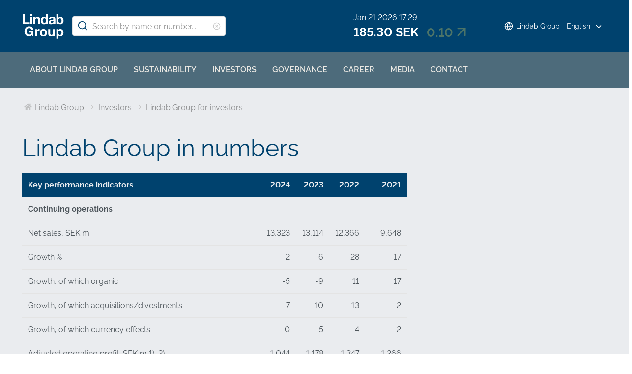

--- FILE ---
content_type: text/html; charset=utf-8
request_url: https://www.lindabgroup.com/investors/lindab-for-investors/lindab-in-numbers/
body_size: 20517
content:





<!DOCTYPE html>
<html>

<head>

    <link rel="shortcut icon" href="/globalassets/media/group/special/lindabgroup.ico"/>
    <link rel="preconnect" href="https://dc.services.visualstudio.com" crossorigin>
    <link rel="preconnect" href="https://www.googletagmanager.com" crossorigin>
    <link rel="preconnect" href="https://www.google-analytics.com" crossorigin>
    <link rel="preconnect" href="https://px.ads.linkedin.com" crossorigin>
    <link rel="preconnect" href="https://resources.mynewsdesk.com" crossorigin>
    <link rel="preconnect" href="https://track.hubspot.com" crossorigin>
    <link rel="preconnect" href="https://policy.app.cookieinformation.com" crossorigin>
    <link rel="preconnect" href="https://js.hs-scripts.com" crossorigin>
    <link rel="preconnect" href="https://snap.licdn.com" crossorigin>
    <link rel="preconnect" href="https://js.hs-banner.com" crossorigin>
    <link rel="dns-prefetch" href="https://dc.services.visualstudio.com" crossorigin>
    <link rel="dns-prefetch" href="https://www.googletagmanager.com" crossorigin>
    <link rel="dns-prefetch" href="https://www.google-analytics.com" crossorigin>
    <link rel="dns-prefetch" href="https://px.ads.linkedin.com" crossorigin>
    <link rel="dns-prefetch" href="https://resources.mynewsdesk.com" crossorigin>
    <link rel="dns-prefetch" href="https://track.hubspot.com" crossorigin>
    <link rel="dns-prefetch" href="https://policy.app.cookieinformation.com" crossorigin>
    <link rel="dns-prefetch" href="https://js.hs-scripts.com" crossorigin>
    <link rel="dns-prefetch" href="https://snap.licdn.com" crossorigin>
    <link rel="dns-prefetch" href="https://js.hs-banner.com" crossorigin>
    <meta name="theme-color" content="#007DC5">
    <meta name="viewport" content="width=device-width, initial-scale=1, shrink-to-fit=no">

    <title>Lindab in numbers</title>
    <meta name="description" content="Get a quick overview of the most important financial figures for Lindab or download an Excel file with four years in summary. "/>
    <meta name="keywords" content="Lindab,  Lindab in numbers, KPI,  Four years in summary"/>

    
    <meta property="og:title" content="Lindab  |  Lindab in numbers"/>
    <meta property="og:type" content="website"/>
    <meta property="og:url" content="https://www.lindabgroup.com/investors/lindab-for-investors/lindab-in-numbers/"/>
    <meta property="og:image"/>
    <meta property="og:site_name"/>
    <meta property="og:description" content="Get a quick overview of the most important financial figures for Lindab or download an Excel file with four years in summary. "/>

    



        <link rel="stylesheet" href="/assets/static/css/vendors~main.94757c73.chunk.css">
        <link rel="stylesheet" href="/assets/static/css/main.b3f7d478.css">

    <style data-styled="diThuF caBGjA hQAlAk bJiSbj hEOXCv fmQzRD dHwqwO jBDjbk drMTcF FeNJC dHxEUG flCWgr UvEfT lbzEEv bPghNW jARwsh WJQnu MiYuG kqconU kgKoeY cTjflO kiWvCu ekWqwC jAVupL hbOhLl cAUyZE FxKtR kAFRXS lbwPlV bzAyIP gAYzTQ gjClOA bJoIBu hGMfWj cRZCEw bnPiYy fofXoH iYbGms kbMvmX fXpyKR eITuyX bKnFBJ dXfyJH fsQdfu czVRed fJpkvc TcHCR cgvaGU ktFNT gUEVCk hSNtxu bXlvxw dEWHPw jzNIZL eiFpTw eTaEAK gyLiuV eTeGsm hRqseV iHOEWx iEUtvf kcUQJI hQNShu gwLgEU ihGBxf jjLgOO lkiNrl jvKwEK" data-styled-version="4.4.1">
/* sc-component-id: sc-bdVaJa */
.hQAlAk{margin:0 auto;max-width:1190px;} @media (max-width:1190px){.hQAlAk{margin:0 8rem;}} @media (max-width:1220px){.hQAlAk{margin:0 2.4rem;}} @media (max-width:767px){.hQAlAk{margin:0 1.6rem;}}
/* sc-component-id: sc-kEYyzF */
.lbwPlV h1{color:#0075BF;font-weight:400;font-size:4.8rem;line-height:5.6rem;margin-bottom:2rem;} @media (max-width:767px){.lbwPlV h1{font-size:3.2rem;line-height:4rem;margin-bottom:1.6rem;}} .lbwPlV h2{color:#0075BF;font-weight:400;font-size:3.2rem;line-height:4rem;margin-bottom:1.8rem;} @media (max-width:767px){.lbwPlV h2{font-size:2.4rem;line-height:3.2rem;margin-bottom:1.6rem;}} .lbwPlV h3{color:#0075BF;font-weight:500;font-size:2.4rem;line-height:3.2rem;margin-bottom:1.8rem;} @media (max-width:767px){.lbwPlV h3{font-size:1.8rem;line-height:2.4rem;margin-bottom:1.6rem;}} .lbwPlV h4{color:#0075BF;font-weight:500;font-size:1.8rem;line-height:2.4rem;margin-bottom:1.6rem;} .lbwPlV h5{color:#0075BF;font-weight:500;font-size:1.6rem;line-height:2.4rem;margin-bottom:1.6rem;} .lbwPlV p{font-family:raleway,sans-serif;font-size:1.6rem;line-height:2.4rem;margin-bottom:1.2rem;margin-top:1.6rem;font-weight:400;} @media (max-width:767px){.lbwPlV p{font-size:1.4rem;line-height:2rem;}} .lbwPlV p strong,.lbwPlV p b{font-weight:600;} .lbwPlV p strong a,.lbwPlV p b a{font-weight:600;} .lbwPlV .align-left{float:left;margin:1.6rem 1.6rem 1.6rem 0;} .lbwPlV .align-right{float:right;margin:1.6rem 0 1.6rem 1.6rem;} .lbwPlV .align-center{display:block;margin:1.6rem auto;} .lbwPlV a{font-family:raleway,sans-serif;font-size:1.6rem;line-height:2.4rem;margin-bottom:1.2rem;margin-top:1.6rem;font-weight:400;color:#0075BF;-webkit-text-decoration:none;text-decoration:none;} @media (max-width:767px){.lbwPlV a{font-size:1.4rem;line-height:2rem;}} .lbwPlV a:hover{-webkit-text-decoration:underline;text-decoration:underline;} .lbwPlV .youtube-wrapper{position:relative;padding-bottom:56.25%;height:0;} .lbwPlV .youtube-wrapper > iframe{position:absolute;top:0;left:0;width:100%;height:100%;} .lbwPlV img{max-width:100%;}
/* sc-component-id: sc-eTuwsz */
.bXlvxw > form,.bXlvxw > form > *{padding:0.8rem;} .bXlvxw > form p,.bXlvxw > form > * p,.bXlvxw > form span,.bXlvxw > form > * span,.bXlvxw > form legend,.bXlvxw > form > * legend{font-family:raleway,sans-serif;font-size:1.6rem;line-height:2.4rem;margin-bottom:1.2rem;margin-top:1.6rem;font-weight:400;} @media (max-width:767px){.bXlvxw > form p,.bXlvxw > form > * p,.bXlvxw > form span,.bXlvxw > form > * span,.bXlvxw > form legend,.bXlvxw > form > * legend{font-size:1.4rem;line-height:2rem;}} .bXlvxw > form label,.bXlvxw > form > * label,.bXlvxw > form label > span,.bXlvxw > form > * label > span{color:#0075BF;font-weight:600;font-size:1.6rem;line-height:2.4rem;margin-bottom:1.6rem;width:auto;display:inline-block;font-weight:700;font-family:raleway,sans-serif;margin-bottom:0.8rem;position:relative;} .bXlvxw > form label display > svg,.bXlvxw > form > * label display > svg,.bXlvxw > form label > span display > svg,.bXlvxw > form > * label > span display > svg{color:#949494;margin-left:0.8rem;} .bXlvxw > form label:hover div,.bXlvxw > form > * label:hover div,.bXlvxw > form label > span:hover div,.bXlvxw > form > * label > span:hover div{visibility:visible;} .bXlvxw > form label:first-child,.bXlvxw > form > * label:first-child,.bXlvxw > form label > span:first-child,.bXlvxw > form > * label > span:first-child{margin-top:0;} .bXlvxw > form ul,.bXlvxw > form > * ul,.bXlvxw > form ol,.bXlvxw > form > * ol{list-style:none;padding:0;} .bXlvxw > form li,.bXlvxw > form > * li{-webkit-text-decoration:none;text-decoration:none;list-style:none;} .bXlvxw > form textarea,.bXlvxw > form > * textarea{width:100%;height:10rem;padding:0.8rem;border:0.1rem solid #E4E4E4;border-radius:0.4rem;font-family:raleway,sans-serif;font-size:1.6rem;line-height:2.4rem;} .bXlvxw > form select,.bXlvxw > form > * select,.bXlvxw > form input[type='email'],.bXlvxw > form > * input[type='email'],.bXlvxw > form input[type='text'],.bXlvxw > form > * input[type='text'],.bXlvxw > form input[type='number'],.bXlvxw > form > * input[type='number']{padding:0.8rem 1.6rem;border:0.1rem solid #E4E4E4;border-radius:0.4rem;font-family:raleway,sans-serif;font-size:1.6rem;line-height:2.4rem;width:100%;} @media (max-width:1150px){.bXlvxw > form select,.bXlvxw > form > * select,.bXlvxw > form input[type='email'],.bXlvxw > form > * input[type='email'],.bXlvxw > form input[type='text'],.bXlvxw > form > * input[type='text'],.bXlvxw > form input[type='number'],.bXlvxw > form > * input[type='number']{font-size:1.4rem;height:3.2rem;}} .bXlvxw > form select:-moz-read-only,.bXlvxw > form > * select:-moz-read-only,.bXlvxw > form input[type='email']:-moz-read-only,.bXlvxw > form > * input[type='email']:-moz-read-only,.bXlvxw > form input[type='text']:-moz-read-only,.bXlvxw > form > * input[type='text']:-moz-read-only,.bXlvxw > form input[type='number']:-moz-read-only,.bXlvxw > form > * input[type='number']:-moz-read-only,.bXlvxw > form select:disabled,.bXlvxw > form > * select:disabled,.bXlvxw > form input[type='email']:disabled,.bXlvxw > form > * input[type='email']:disabled,.bXlvxw > form input[type='text']:disabled,.bXlvxw > form > * input[type='text']:disabled,.bXlvxw > form input[type='number']:disabled,.bXlvxw > form > * input[type='number']:disabled{background-color:#F6F6F6;} .bXlvxw > form select:read-only,.bXlvxw > form > * select:read-only,.bXlvxw > form input[type='email']:read-only,.bXlvxw > form > * input[type='email']:read-only,.bXlvxw > form input[type='text']:read-only,.bXlvxw > form > * input[type='text']:read-only,.bXlvxw > form input[type='number']:read-only,.bXlvxw > form > * input[type='number']:read-only,.bXlvxw > form select:disabled,.bXlvxw > form > * select:disabled,.bXlvxw > form input[type='email']:disabled,.bXlvxw > form > * input[type='email']:disabled,.bXlvxw > form input[type='text']:disabled,.bXlvxw > form > * input[type='text']:disabled,.bXlvxw > form input[type='number']:disabled,.bXlvxw > form > * input[type='number']:disabled{background-color:#F6F6F6;} .bXlvxw > form select:invalid,.bXlvxw > form > * select:invalid,.bXlvxw > form input[type='email']:invalid,.bXlvxw > form > * input[type='email']:invalid,.bXlvxw > form input[type='text']:invalid,.bXlvxw > form > * input[type='text']:invalid,.bXlvxw > form input[type='number']:invalid,.bXlvxw > form > * input[type='number']:invalid{border-color:#E4E4E4;} .bXlvxw > form select:valid,.bXlvxw > form > * select:valid,.bXlvxw > form input[type='email']:valid,.bXlvxw > form > * input[type='email']:valid,.bXlvxw > form input[type='text']:valid,.bXlvxw > form > * input[type='text']:valid,.bXlvxw > form input[type='number']:valid,.bXlvxw > form > * input[type='number']:valid{border-color:#E4E4E4;} .bXlvxw > form select::-webkit-input-placeholder,.bXlvxw > form > * select::-webkit-input-placeholder,.bXlvxw > form input[type='email']::-webkit-input-placeholder,.bXlvxw > form > * input[type='email']::-webkit-input-placeholder,.bXlvxw > form input[type='text']::-webkit-input-placeholder,.bXlvxw > form > * input[type='text']::-webkit-input-placeholder,.bXlvxw > form input[type='number']::-webkit-input-placeholder,.bXlvxw > form > * input[type='number']::-webkit-input-placeholder{color:#919191;} .bXlvxw > form select::-moz-placeholder,.bXlvxw > form > * select::-moz-placeholder,.bXlvxw > form input[type='email']::-moz-placeholder,.bXlvxw > form > * input[type='email']::-moz-placeholder,.bXlvxw > form input[type='text']::-moz-placeholder,.bXlvxw > form > * input[type='text']::-moz-placeholder,.bXlvxw > form input[type='number']::-moz-placeholder,.bXlvxw > form > * input[type='number']::-moz-placeholder{color:#919191;} .bXlvxw > form select:-ms-input-placeholder,.bXlvxw > form > * select:-ms-input-placeholder,.bXlvxw > form input[type='email']:-ms-input-placeholder,.bXlvxw > form > * input[type='email']:-ms-input-placeholder,.bXlvxw > form input[type='text']:-ms-input-placeholder,.bXlvxw > form > * input[type='text']:-ms-input-placeholder,.bXlvxw > form input[type='number']:-ms-input-placeholder,.bXlvxw > form > * input[type='number']:-ms-input-placeholder{color:#919191;} .bXlvxw > form select::placeholder,.bXlvxw > form > * select::placeholder,.bXlvxw > form input[type='email']::placeholder,.bXlvxw > form > * input[type='email']::placeholder,.bXlvxw > form input[type='text']::placeholder,.bXlvxw > form > * input[type='text']::placeholder,.bXlvxw > form input[type='number']::placeholder,.bXlvxw > form > * input[type='number']::placeholder{color:#919191;} .bXlvxw > form select,.bXlvxw > form > * select{background-color:#ffffff !important;} .bXlvxw > form input[type='submit'],.bXlvxw > form > * input[type='submit']{color:#ffffff;font-weight:700;vertical-align:middle;text-align:center;padding:0.8rem 1.2rem;display:inline-block;border-radius:0.5rem;text-transform:uppercase;-webkit-transition:background-color 0.4s ease-out,border-color 0.4s ease-out;transition:background-color 0.4s ease-out,border-color 0.4s ease-out;cursor:pointer;-webkit-text-decoration:none;text-decoration:none;font-size:1.6rem;line-height:2.4rem;color:#ffffff;background-color:#0075BF;border:0.2rem solid #ffffff;font-family:raleway,sans-serif;padding:0.8rem 1.2rem;font-size:1.6rem;} .bXlvxw > form input[type='submit'] svg,.bXlvxw > form > * input[type='submit'] svg{color:inherit;font-size:2rem;vertical-align:sub;margin-left:1rem;} @media (max-width:767px){.bXlvxw > form input[type='submit'],.bXlvxw > form > * input[type='submit']{font-size:1.3rem;line-height:2rem;padding:0.2rem 0.6rem;}.bXlvxw > form input[type='submit'] svg,.bXlvxw > form > * input[type='submit'] svg{font-size:1.6rem;}} .bXlvxw > form .hs-form-checkbox,.bXlvxw > form > * .hs-form-checkbox,.bXlvxw > form .hs-form-booleancheckbox,.bXlvxw > form > * .hs-form-booleancheckbox{display:inline-block;} .bXlvxw > form .hs-form-checkbox > label > input[type='checkbox'],.bXlvxw > form > * .hs-form-checkbox > label > input[type='checkbox'],.bXlvxw > form .hs-form-booleancheckbox > label > input[type='checkbox'],.bXlvxw > form > * .hs-form-booleancheckbox > label > input[type='checkbox']{border-color:white;position:relative;width:2rem;margin-right:0.8rem;} .bXlvxw > form .hs-form-checkbox > label > input[type='checkbox']:before,.bXlvxw > form > * .hs-form-checkbox > label > input[type='checkbox']:before,.bXlvxw > form .hs-form-booleancheckbox > label > input[type='checkbox']:before,.bXlvxw > form > * .hs-form-booleancheckbox > label > input[type='checkbox']:before{display:block;position:absolute;top:50%;left:50%;-webkit-transform:translate(-50%,-50%);-ms-transform:translate(-50%,-50%);transform:translate(-50%,-50%);content:' ';background-image:url(/assets/static/media/square.8c2fd5ee.svg);background-color:white;background-size:2rem 2rem;height:2rem;width:2rem;color:#949494;opacity:1;cursor:pointer;} .bXlvxw > form .hs-form-checkbox > label > input:checked[type='checkbox']:before,.bXlvxw > form > * .hs-form-checkbox > label > input:checked[type='checkbox']:before,.bXlvxw > form .hs-form-booleancheckbox > label > input:checked[type='checkbox']:before,.bXlvxw > form > * .hs-form-booleancheckbox > label > input:checked[type='checkbox']:before{background-image:url(/assets/static/media/check-square.6ffba6b5.svg);} .bXlvxw > form .hs-form-checkbox > label > span,.bXlvxw > form > * .hs-form-checkbox > label > span,.bXlvxw > form .hs-form-booleancheckbox > label > span,.bXlvxw > form > * .hs-form-booleancheckbox > label > span{display:block;float:left;margin:0;} .bXlvxw > form .hs-form-checkbox,.bXlvxw > form > * .hs-form-checkbox{display:block;} .bXlvxw > form .hs-form-checkbox > label > input,.bXlvxw > form > * .hs-form-checkbox > label > input{float:left;} .bXlvxw > form .hs-form-booleancheckbox-display,.bXlvxw > form > * .hs-form-booleancheckbox-display{display:-webkit-box;display:-webkit-flex;display:-ms-flexbox;display:flex;} .bXlvxw > form .hs-form-radio-display > input[type='radio'],.bXlvxw > form > * .hs-form-radio-display > input[type='radio']{border-color:white;position:relative;float:left;width:2rem;margin-right:0.8rem;} .bXlvxw > form .hs-form-radio-display > input[type='radio']:before,.bXlvxw > form > * .hs-form-radio-display > input[type='radio']:before{display:block;content:' ';background-image:url(/assets/static/media/circle.aeb8a724.svg);background-size:2rem 2rem;background-color:white;top:50%;left:50%;-webkit-transform:translate(-50%,-50%);-ms-transform:translate(-50%,-50%);transform:translate(-50%,-50%);position:absolute;height:2rem;width:2rem;color:#949494;opacity:1;cursor:pointer;} .bXlvxw > form .hs-form-radio-display > input:checked[type='radio']:before,.bXlvxw > form > * .hs-form-radio-display > input:checked[type='radio']:before{background-image:url(/assets/static/media/check-circle.fc206c2b.svg);} .bXlvxw > form .hs-form-radio-display > span,.bXlvxw > form > * .hs-form-radio-display > span{display:block;float:left;margin:0;} .bXlvxw > form .hs-form-required,.bXlvxw > form > * .hs-form-required{margin-top:0;color:#949494;} .bXlvxw > form .hs-error-msgs > li > label,.bXlvxw > form > * .hs-error-msgs > li > label{color:#D0021B;} .bXlvxw > form .hs-error-msgs > li a,.bXlvxw > form > * .hs-error-msgs > li a{color:#0075BF;-webkit-text-decoration:none;text-decoration:none;} .bXlvxw > form .hs-error-msgs > li a:hover,.bXlvxw > form > * .hs-error-msgs > li a:hover{-webkit-text-decoration:underline;text-decoration:underline;} .bXlvxw .submitted-message{font-family:raleway,sans-serif;font-size:1.6rem;line-height:2.4rem;margin-bottom:1.2rem;margin-top:1.6rem;font-weight:400;padding:0 0.8rem;} @media (max-width:767px){.bXlvxw .submitted-message{font-size:1.4rem;line-height:2rem;}} .bXlvxw .hs-richtext a{color:#0075BF;-webkit-text-decoration:none;text-decoration:none;} .bXlvxw .hs-richtext a:hover{-webkit-text-decoration:underline;text-decoration:underline;}
/* sc-component-id: sc-gwVKww */
@media (max-width:767px){.gUEVCk{color:#0075BF;font-weight:500;font-size:2.4rem;line-height:3.2rem;margin-bottom:1.8rem;margin:0.8rem 0;}@media (max-width:767px){.gUEVCk{font-size:1.8rem;line-height:2.4rem;margin-bottom:1.6rem;}}}
/* sc-component-id: sc-hXRMBi */
@media (max-width:769px){.hSNtxu{max-width:100%;display:-webkit-box;display:-webkit-flex;display:-ms-flexbox;display:flex;-webkit-flex-direction:row;-ms-flex-direction:row;flex-direction:row;-webkit-align-items:center;-webkit-box-align:center;-ms-flex-align:center;align-items:center;}}
/* sc-component-id: sc-iQNlJl */
.dXfyJH{list-style:none;display:-webkit-box;display:-webkit-flex;display:-ms-flexbox;display:flex;padding:0;margin:2.4rem 0 0 0;} .dXfyJH:last-child:after{content:'';} @media (max-width:1010px){.dXfyJH{margin:0;}} @media (max-width:767px){.dXfyJH{padding:1rem 0;}}
/* sc-component-id: sc-bsbRJL */
.fsQdfu{display:-webkit-box;display:-webkit-flex;display:-ms-flexbox;display:flex;-webkit-align-items:center;-webkit-box-align:center;-ms-flex-align:center;align-items:center;padding-left:0.4rem;color:#C9C9C9;} @media (max-width:767px){.fsQdfu{display:none;}.fsQdfu:last-of-type{display:-webkit-box;display:-webkit-flex;display:-ms-flexbox;display:flex;-webkit-align-items:center;-webkit-box-align:center;-ms-flex-align:center;align-items:center;}.fsQdfu:last-of-type svg{margin-left:0;}}
/* sc-component-id: sc-hZSUBg */
.cgvaGU{font-size:1.5rem;vertical-align:middle;margin:0 0.5rem;} @media (max-width:767px){.cgvaGU{display:none;}}
/* sc-component-id: sc-cMhqgX */
.czVRed{font-size:1.6rem;color:#949494;opacity:0.5;vertical-align:middle;margin-right:0.5rem;}
/* sc-component-id: sc-iuJeZd */
.ktFNT{display:none;} @media (max-width:767px){.ktFNT{display:inline-block;font-size:1.5rem;vertical-align:middle;margin:0 0.5rem;}}
/* sc-component-id: sc-esOvli */
.fJpkvc{-webkit-text-decoration:none;text-decoration:none;} .fJpkvc:hover{-webkit-text-decoration:underline;text-decoration:underline;} .fJpkvc:active{-webkit-text-decoration:underline;text-decoration:underline;}
/* sc-component-id: sc-cmthru */
.TcHCR{display:inline-block;font-size:1.6rem;color:#2A2A2A;opacity:0.5;}
/* sc-component-id: sc-fCPvlr */
.dEWHPw{z-index:9999;} .dEWHPw > div{font-family:raleway,sans-serif !important;z-index:9999;}
/* sc-component-id: sc-hAXbOi */
.diThuF{max-width:144rem;margin:0 auto;} .diThuF > div{overflow:visible;} @media (min-width:768px){.diThuF{box-shadow:0 0 8px 0 rgba(42,42,42,0.2),0 0 8px 0 rgba(42,42,42,0.2);}}
/* sc-component-id: sc-cCVOAp */
@media (max-width:767px){.caBGjA{border-bottom:0.2rem solid #0075BF;}}
/* sc-component-id: sc-cfWELz */
.fmQzRD{margin-right:1.6rem;} @media (max-width:767px){.fmQzRD{padding-top:0;}}
/* sc-component-id: sc-kAdXeD */
.dHwqwO{max-width:inherit;height:55px;} @media (max-width:767px){.dHwqwO{height:3.2rem;width:9.8rem;}}
/* sc-component-id: sc-hCaUpS */
.bJiSbj{display:-webkit-box;display:-webkit-flex;display:-ms-flexbox;display:flex;position:relative;-webkit-box-pack:justify;-webkit-justify-content:space-between;-ms-flex-pack:justify;justify-content:space-between;padding:2.4rem 0;} @media (max-width:767px){.bJiSbj{padding:1.6rem 0 0.8rem 0;}}
/* sc-component-id: sc-bvTASY */
.hEOXCv{display:-webkit-box;display:-webkit-flex;display:-ms-flexbox;display:flex;width:40%;-webkit-align-items:center;-webkit-box-align:center;-ms-flex-align:center;align-items:center;} @media (max-width:767px){.hEOXCv{width:100%;-webkit-flex-wrap:wrap;-ms-flex-wrap:wrap;flex-wrap:wrap;position:relative;}}
/* sc-component-id: sc-koErNt */
.kbMvmX{-webkit-align-items:center;-webkit-box-align:center;-ms-flex-align:center;align-items:center;} .kbMvmX > div{margin-left:2.4rem;}
/* sc-component-id: sc-gJqsIT */
.bKnFBJ{position:relative;-webkit-box-pack:justify;-webkit-justify-content:space-between;-ms-flex-pack:justify;justify-content:space-between;max-width:119rem;margin:0 auto;}
/* sc-component-id: sc-jhaWeW */
.jBDjbk{position:absolute;}
/* sc-component-id: sc-bSbAYC */
.kgKoeY{padding-top:0;background-color:#ffffff;position:absolute;z-index:200;left:50%;-webkit-transform:translateX(-50%);-ms-transform:translateX(-50%);transform:translateX(-50%);top:7.8rem;height:0;min-height:0;overflow:hidden;} @media (max-width:1150px){.kgKoeY{top:7.8rem;}} @media (max-width:768px){.kgKoeY{top:7.8rem;}}
/* sc-component-id: sc-cFlXAS */
.eITuyX{background-color:#4d6b7b;position:relative;width:100%;}
/* sc-component-id: sc-hkbPbT */
@media (min-width:900px){.fXpyKR{display:none;}} @media (min-width:768px) and (max-width:899px){.fXpyKR{margin-top:-2.6rem;}}
/* sc-component-id: sc-jRhVzh */
.bJoIBu{color:white;} @media (min-width:1151px){.bJoIBu{margin-right:-16rem;}} @media (min-width:900px) and (max-width:1150px){.bJoIBu{margin-right:8rem;}} @media (max-width:900px){.bJoIBu{display:none;}}
/* sc-component-id: sc-iHhHRJ */
.UvEfT{position:relative;width:100%;}
/* sc-component-id: sc-kqlzXE */
.jARwsh{background-color:transparent;border:none;position:absolute;left:0;padding:0.8rem 1rem;} .jARwsh svg{display:block;font-size:2.2rem;color:#00426e;} @media (max-width:1150px){.jARwsh svg{font-size:1.6rem;}} @media (min-width:768px) and (max-width:1150px){.jARwsh{top:0rem;}}
/* sc-component-id: sc-OxbzP */
.WJQnu{background-color:transparent;border:none;position:absolute;left:0;padding:0.8rem 1rem;right:0;left:auto;line-height:3.4rem;height:100%;} .WJQnu svg{display:block;font-size:2.2rem;color:#0075BF;} @media (max-width:1150px){.WJQnu svg{font-size:1.6rem;}} @media (min-width:768px) and (max-width:1150px){.WJQnu{top:0rem;}} .WJQnu svg{display:block;font-size:1.6rem;color:#C9C9C9;} @media (max-width:1150px){.WJQnu{line-height:2.4rem;right:0;}}
/* sc-component-id: sc-lnrBVv */
.lbzEEv{border:0;-webkit-clip:rect(0 0 0 0);clip:rect(0 0 0 0);height:0.1rem;margin:-0.1rem;overflow:hidden;padding:0;position:absolute;width:0.1rem;}
/* sc-component-id: sc-bYnzgO */
.bPghNW{padding:0.8rem 1.6rem;border:0.1rem solid #E4E4E4;border-radius:0.4rem;font-family:raleway,sans-serif;font-size:1.6rem;line-height:2.4rem;width:100%;height:4rem;padding:0.8rem 2.4rem 0.8rem 4rem;width:31.2rem;} @media (max-width:1150px){.bPghNW{font-size:1.4rem;height:3.2rem;}} .bPghNW:-moz-read-only,.bPghNW:disabled{background-color:#F6F6F6;} .bPghNW:read-only,.bPghNW:disabled{background-color:#F6F6F6;} .bPghNW:invalid{border-color:#E4E4E4;} .bPghNW:valid{border-color:#E4E4E4;} .bPghNW::-webkit-input-placeholder{color:#919191;} .bPghNW::-moz-placeholder{color:#919191;} .bPghNW:-ms-input-placeholder{color:#919191;} .bPghNW::placeholder{color:#919191;} @media (max-width:767px){.bPghNW{max-width:100%;padding:0.8rem 4.8rem 0.8rem 4rem;width:100%;}}
/* sc-component-id: sc-cPuPxo */
.flCWgr{position:relative;display:block;} @media (max-width:767px){.flCWgr{min-width:100%;margin-top:0.8rem;}}
/* sc-component-id: sc-hvvHee */
.MiYuG{padding:0.8rem;position:absolute;border-left:0.1rem solid #E4E4E4;border-right:0.1rem solid #E4E4E4;border-bottom:0.2rem solid #0075BF;margin-top:0;z-index:900;background-color:#ffffff;list-style:none;visibility:hidden;} @media (max-width:767px){.MiYuG{min-width:100%;}} @media (min-width:768px) and (max-width:1150px){.MiYuG{width:45.1rem;}} @media (min-width:1011px){.MiYuG{width:31.2rem;}}
/* sc-component-id: sc-dBAPYN */
.kqconU{color:#2A2A2A;font-size:1.3rem;line-height:1.3rem;display:block;font-size:1.3rem;text-align:center;margin-top:0.8rem;}
/* sc-component-id: sc-dwztqd */
.FeNJC{color:#0075BF;font-size:3.2rem;} @media (max-width:767px){.FeNJC{display:inline-block;font-size:2.4rem;}}
/* sc-component-id: sc-jHXLhC */
.drMTcF{-webkit-text-decoration:none;text-decoration:none;}
/* sc-component-id: sc-bOCYYb */
.dHxEUG{border:0;-webkit-clip:rect(0 0 0 0);clip:rect(0 0 0 0);height:0.1rem;margin:-0.1rem;overflow:hidden;padding:0;position:absolute;width:0.1rem;}
/* sc-component-id: sc-iFUGim */
.cTjflO{width:101vw;background-color:#0075BF;list-style:none;}
/* sc-component-id: sc-cNQqM */
.kiWvCu{font-weight:300;font-size:1.6rem;max-height:8rem;line-height:4rem;background-color:#0075BF;color:#ffffff;font-weight:700;border-bottom:0.2rem solid #ffffff;padding:0 1.6rem;} .kiWvCu > a{color:white;-webkit-text-decoration:none;text-decoration:none;font-weight:400;} .kiWvCu > p{color:white;-webkit-text-decoration:none;text-decoration:none;margin:0;display:inline-block;font-weight:400;}
/* sc-component-id: sc-clBsIJ */
.jAVupL{background-color:#F6F6F6;padding:0 1.6rem;padding-bottom:0;height:0;visibility:hidden;}
/* sc-component-id: sc-eMRERa */
.bzAyIP{background-color:#F6F6F6;padding-left:1.6rem;height:0;visibility:hidden;}
/* sc-component-id: sc-eqPNPO */
.hbOhLl{font-weight:300;font-size:1.6rem;max-height:8rem;line-height:4rem;color:#2A2A2A;font-weight:600;border-bottom:0.1rem solid #E4E4E4;display:-webkit-box;display:-webkit-flex;display:-ms-flexbox;display:flex;} .hbOhLl > a{color:#2A2A2A;-webkit-text-decoration:none;text-decoration:none;font-weight:400;} .hbOhLl > p{color:#2A2A2A;-webkit-text-decoration:none;text-decoration:none;font-weight:400;margin:0;}.cAUyZE{font-weight:300;font-size:1.6rem;max-height:8rem;line-height:4rem;color:#2A2A2A;font-weight:400;border-bottom:0.1rem solid #E4E4E4;display:-webkit-box;display:-webkit-flex;display:-ms-flexbox;display:flex;} .cAUyZE > a{color:#2A2A2A;-webkit-text-decoration:none;text-decoration:none;font-weight:400;} .cAUyZE > p{color:#2A2A2A;-webkit-text-decoration:none;text-decoration:none;font-weight:400;margin:0;}.FxKtR{font-weight:300;font-size:1.6rem;max-height:8rem;line-height:4rem;color:#2A2A2A;font-weight:400;border-bottom:0 solid #E4E4E4;display:-webkit-box;display:-webkit-flex;display:-ms-flexbox;display:flex;} .FxKtR > a{color:#2A2A2A;-webkit-text-decoration:none;text-decoration:none;font-weight:400;} .FxKtR > p{color:#2A2A2A;-webkit-text-decoration:none;text-decoration:none;font-weight:400;margin:0;}.kAFRXS{font-weight:300;font-size:1.6rem;max-height:8rem;line-height:4rem;color:#2A2A2A;font-weight:600;border-bottom:0 solid #E4E4E4;display:-webkit-box;display:-webkit-flex;display:-ms-flexbox;display:flex;} .kAFRXS > a{color:#2A2A2A;-webkit-text-decoration:none;text-decoration:none;font-weight:400;} .kAFRXS > p{color:#2A2A2A;-webkit-text-decoration:none;text-decoration:none;font-weight:400;margin:0;}
/* sc-component-id: sc-ileJJU */
.ekWqwC{color:rgba(201,201,201,0.8);position:absolute;right:2.4rem;margin:1.2rem 0;}
/* sc-component-id: sc-fAJaQT */
.gAYzTQ{color:#ffffff;margin-right:0.8rem;position:absolute;display:inline-block;width:1.8rem;top:50%;-webkit-transform:translateY(-50%);-ms-transform:translateY(-50%);transform:translateY(-50%);} @media (max-width:1150px){.gAYzTQ{top:0.4rem;left:1rem;position:relative;-webkit-transform:none;-ms-transform:none;transform:none;}}
/* sc-component-id: sc-dPPMrM */
.gjClOA{position:relative;top:1.6rem;margin-left:0.8rem;display:inline-block;-webkit-transform:translateY(-50%);-ms-transform:translateY(-50%);transform:translateY(-50%);width:1.8rem;color:#ffffff;}
/* sc-component-id: sc-gMcBNU */
.hGMfWj{display:block;color:#ffffff;} @media (max-width:900px){.hGMfWj{display:-webkit-box;display:-webkit-flex;display:-ms-flexbox;display:flex;-webkit-align-items:center;-webkit-box-align:center;-ms-flex-align:center;align-items:center;}}
/* sc-component-id: sc-dYzWWc */
.cRZCEw{font-size:1.6rem;line-height:2.4rem;margin:0;} @media (max-width:900px){.cRZCEw{font-size:1.4rem;}}
/* sc-component-id: sc-iLVFha */
.bnPiYy{font-weight:bold;font-size:2.5rem;line-height:3.2rem;margin:0;display:-webkit-box;display:-webkit-flex;display:-ms-flexbox;display:flex;-webkit-align-items:center;-webkit-box-align:center;-ms-flex-align:center;align-items:center;} @media (max-width:900px){.bnPiYy{margin-left:1.6rem;font-size:1.8rem;}}
/* sc-component-id: sc-cgzHhG */
.fofXoH{margin-left:1.6rem;color:#4c7468;}
/* sc-component-id: sc-bYTsla */
.iYbGms{color:#4c7468;font-size:3.4rem;vertical-align:bottom;} @media (max-width:900px){.iYbGms{font-size:2.4rem;vertical-align:sub;}}
/* sc-component-id: sc-dlyikq */
.jzNIZL{max-width:144rem;margin:0 auto;box-shadow:0 9px 0px 0px var(--site-bg-color), 0 -9px 0px 0px var(--site-bg-color),0 0 8px 0 rgba(42,42,42,0.2), 0 0 8px 0 rgba(42,42,42,0.2);}
/* sc-component-id: sc-glUWqk */
.iHOEWx{display:-webkit-box;display:-webkit-flex;display:-ms-flexbox;display:flex;-webkit-box-pack:justify;-webkit-justify-content:space-between;-ms-flex-pack:justify;justify-content:space-between;margin:0.8rem 0;text-align:center;} @media (max-width:767px){.iHOEWx{display:block;margin:0 4rem;}}
/* sc-component-id: sc-fFTYTi */
.eTaEAK{width:100%;display:-webkit-box;display:-webkit-flex;display:-ms-flexbox;display:flex;margin:3.2rem 0;position:relative;} .eTaEAK::before{content:' ';display:inline-block;position:absolute;top:-1.5rem;width:100%;height:0.1rem;opacity:0.25;background-color:#ffffff;} @media (max-width:767px){.eTaEAK{display:block;}}
/* sc-component-id: sc-bTiqRo */
.gyLiuV{width:25%;display:inline-block;} @media (max-width:767px){.gyLiuV{width:100%;padding:1.2rem 0;}}
/* sc-component-id: sc-bEufUU */
.eTeGsm{font-family:raleway,sans-serif;font-size:1.6rem;line-height:2.4rem;margin-bottom:1.2rem;margin-top:1.6rem;font-weight:400;color:#eae8e3;font-weight:700;margin:0;} @media (max-width:767px){.eTeGsm{font-size:1.4rem;line-height:2rem;}}
/* sc-component-id: sc-gFXMyG */
.eiFpTw{margin-top:2.4rem;max-height:48px;}
/* sc-component-id: sc-gQNndl */
.kcUQJI{font-family:raleway,sans-serif;font-size:1.4rem;line-height:2.4rem;margin-bottom:1.2rem;margin-top:1.6rem;font-weight:400;color:#ffffff;margin:0;display:inline-block;} @media (max-width:767px){.kcUQJI{font-size:1.4rem;line-height:2rem;}}
/* sc-component-id: sc-RmnOB */
.hQNShu{margin:0;}
/* sc-component-id: sc-jPPmml */
.iEUtvf{display:inline-block;} @media (max-width:767px){.iEUtvf{margin:0.8rem 0;}}
/* sc-component-id: sc-bIKvTM */
.gwLgEU{color:#ffffff;font-size:2rem;margin:-0.4rem 0.4rem;opacity:0.75;} .gwLgEU:hover{opacity:1;} @media (max-width:767px){.gwLgEU{margin:0 0.4rem 0 0;}}
/* sc-component-id: sc-dNoQZL */
.ihGBxf{color:#ffffff;font-size:2rem;margin:-0.4rem 0.4rem;opacity:0.75;} .ihGBxf:hover{opacity:1;} @media (max-width:767px){.ihGBxf{margin:0 0.4rem 0 0;}}
/* sc-component-id: sc-igwadP */
.jjLgOO{color:#ffffff;font-size:2rem;margin:-0.4rem 0.4rem;opacity:0.75;} .jjLgOO:hover{opacity:1;} @media (max-width:767px){.jjLgOO{margin:0 0.4rem 0 0;}}
/* sc-component-id: sc-ckYZGd */
.lkiNrl{color:#ffffff;font-size:2rem;margin:-0.4rem 0.4rem;opacity:0.75;} .lkiNrl:hover{opacity:1;} @media (max-width:767px){.lkiNrl{margin:0 0.4rem 0 0;}}
/* sc-component-id: sc-eweMDZ */
.jvKwEK{color:#ffffff;font-size:2rem;margin:-0.4rem 0.4rem;opacity:0.75;} .jvKwEK:hover{opacity:1;} @media (max-width:767px){.jvKwEK{margin:0 0.4rem 0 0;}}
/* sc-component-id: sc-cnTzU */
.hRqseV p{font-family:raleway,sans-serif;font-size:1.6rem;line-height:2.4rem;margin-bottom:1.2rem;margin-top:1.6rem;font-weight:400;color:#ffffff;} @media (max-width:767px){.hRqseV p{font-size:1.4rem;line-height:2rem;}} .hRqseV a{font-family:raleway,sans-serif;font-size:1.6rem;line-height:2.4rem;margin-bottom:1.2rem;margin-top:1.6rem;font-weight:400;-webkit-text-decoration:none;text-decoration:none;color:#eae8e3;cursor:pointer;} @media (max-width:767px){.hRqseV a{font-size:1.4rem;line-height:2rem;}} .hRqseV a:hover{-webkit-text-decoration:underline;text-decoration:underline;} .hRqseV ul{font-family:raleway,sans-serif;font-size:1.6rem;line-height:2.4rem;margin-bottom:1.2rem;margin-top:1.6rem;font-weight:400;color:#ffffff;list-style:none;padding:0;margin:0;} @media (max-width:767px){.hRqseV ul{font-size:1.4rem;line-height:2rem;}} .hRqseV ul li{margin:0.8rem 0;}</style>

<!-- Cookie consent with Google Consent Management v2 -->
<script id="CookieConsent" src="https://policy.app.cookieinformation.com/uc.js"
    data-culture="EN" data-gcm-version="2.0" type="text/javascript"></script>
<!-- Cookie Consent HHn 240902 -->

<!-- Global site tag (gtag.js) - Google Analytics -->
<script async src="https://www.googletagmanager.com/gtag/js?id=UA-26222509-1"></script>
<script>
window.dataLayer = window.dataLayer || [];
function gtag(){dataLayer.push(arguments);}
gtag('js', new Date());

gtag('config', 'UA-26222509-1');
</script>


    

    




<link rel="canonical" href="https://www.lindabgroup.com/investors/lindab-for-investors/lindab-in-numbers/" />



        <script src="/ClientResources/Scripts/Cision/settings_en.js"></script>
        <script src="/ClientResources/Scripts/Cision/texts.js"></script>
        <script type="text/javascript" src="//websolutions.ne.cision.com/Scripts/dist/Cision.Websolutions-4.3.0.min.js"></script>


<script type="text/javascript">var appInsights=window.appInsights||function(config){function t(config){i[config]=function(){var t=arguments;i.queue.push(function(){i[config].apply(i,t)})}}var i={config:config},u=document,e=window,o="script",s="AuthenticatedUserContext",h="start",c="stop",l="Track",a=l+"Event",v=l+"Page",r,f;setTimeout(function(){var t=u.createElement(o);t.src=config.url||"https://js.monitor.azure.com/scripts/a/ai.0.js";u.getElementsByTagName(o)[0].parentNode.appendChild(t)});try{i.cookie=u.cookie}catch(y){}for(i.queue=[],r=["Event","Exception","Metric","PageView","Trace","Dependency"];r.length;)t("track"+r.pop());return t("set"+s),t("clear"+s),t(h+a),t(c+a),t(h+v),t(c+v),t("flush"),config.disableExceptionTracking||(r="onerror",t("_"+r),f=e[r],e[r]=function(config,t,u,e,o){var s=f&&f(config,t,u,e,o);return s!==!0&&i["_"+r](config,t,u,e,o),s}),i}({instrumentationKey:"541af61f-63fd-4e52-894d-e6759f5e5bb0",sdkExtension:"a"});window.appInsights=appInsights;appInsights.queue&&appInsights.queue.length===0&&appInsights.trackPageView();</script></head>

<body class="text-default">



<div id="antiforgery"><input name="__RequestVerificationToken" type="hidden" value="TKzUlUCCdAqnH7HHNHV4GrU2uHwSA0wc97TSyhu6TJzqYWZKc25EGVVoTgA_b-0qZOjwFKrck9_BABQsgS7A6flFSgCExajOXSYk58O8Ygg1" /></div>












<div id="App"><div class="bg-lgLightGrayBlue"><header class="sc-hAXbOi diThuF"><a href="#main-content" accessKey="s" class="is-visuallyhidden focusable">Skip to main content</a><div class="block overflow-hidden bg-lgDarkBlue sc-cCVOAp caBGjA"><div class="sc-bdVaJa hQAlAk"><div class="sc-hCaUpS bJiSbj"><div class="sc-bvTASY hEOXCv"><a href="/" title="Go to home page" class="sc-cfWELz fmQzRD"><img src="/assets/static/media/logotype_white_bluebg.f6021c31.svg" alt="Lindab Logo" class="sc-kAdXeD dHwqwO"/></a><div style="display:none;top:0;right:0" class="sc-jhaWeW jBDjbk"><a href="/" aria-expanded="false" aria-controls="mobilenav" class="sc-jHXLhC drMTcF"><span><svg stroke="currentColor" fill="none" stroke-width="2" viewBox="0 0 24 24" stroke-linecap="round" stroke-linejoin="round" style="display:none" class="sc-dwztqd FeNJC" height="1em" width="1em" xmlns="http://www.w3.org/2000/svg"><line x1="3" y1="12" x2="21" y2="12"></line><line x1="3" y1="6" x2="21" y2="6"></line><line x1="3" y1="18" x2="21" y2="18"></line></svg><span class="sc-bOCYYb dHxEUG">Show menu</span></span></a></div><div class="sc-cPuPxo flCWgr"><form method="get" class="sc-iHhHRJ UvEfT"><label for="quicksearch"><span class="sc-lnrBVv lbzEEv">Search</span></label><input placeholder="Search by name or number..." id="quicksearch" name="quicksearch" autoComplete="off" class="sc-VigVT sc-bYnzgO bPghNW"/><button type="submit" class="sc-kqlzXE jARwsh"><svg stroke="currentColor" fill="none" stroke-width="2" viewBox="0 0 24 24" stroke-linecap="round" stroke-linejoin="round" height="1em" width="1em" xmlns="http://www.w3.org/2000/svg"><circle cx="11" cy="11" r="8"></circle><line x1="21" y1="21" x2="16.65" y2="16.65"></line></svg><span class="sc-lnrBVv lbzEEv">Search</span></button><button type="button" class="sc-kqlzXE sc-OxbzP WJQnu"><svg stroke="currentColor" fill="none" stroke-width="2" viewBox="0 0 24 24" stroke-linecap="round" stroke-linejoin="round" height="1em" width="1em" xmlns="http://www.w3.org/2000/svg"><circle cx="12" cy="12" r="10"></circle><line x1="15" y1="9" x2="9" y2="15"></line><line x1="9" y1="9" x2="15" y2="15"></line></svg><span class="sc-lnrBVv lbzEEv">Clear search phrase</span></button></form><ul id="quicksearchresult" aria-live="polite" aria-hidden="true" class="sc-hvvHee MiYuG"><span class="sc-dBAPYN kqconU">The search returned no matches</span></ul></div><div style="display:none" class="sc-bSbAYC kgKoeY"><nav id="mobilenav" aria-label="Mobile main menu" class="sc-iFUGim cTjflO"><div><li class="sc-cNQqM kiWvCu"><a href="/about-lindab/" target="_self">About Lindab Group</a><svg stroke="currentColor" fill="currentColor" stroke-width="0" viewBox="0 0 448 512" class="sc-ileJJU ekWqwC" height="1em" width="1em" xmlns="http://www.w3.org/2000/svg"><path d="M352 240v32c0 6.6-5.4 12-12 12h-88v88c0 6.6-5.4 12-12 12h-32c-6.6 0-12-5.4-12-12v-88h-88c-6.6 0-12-5.4-12-12v-32c0-6.6 5.4-12 12-12h88v-88c0-6.6 5.4-12 12-12h32c6.6 0 12 5.4 12 12v88h88c6.6 0 12 5.4 12 12zm96-160v352c0 26.5-21.5 48-48 48H48c-26.5 0-48-21.5-48-48V80c0-26.5 21.5-48 48-48h352c26.5 0 48 21.5 48 48zm-48 346V86c0-3.3-2.7-6-6-6H54c-3.3 0-6 2.7-6 6v340c0 3.3 2.7 6 6 6h340c3.3 0 6-2.7 6-6z"></path></svg></li><div class="sc-clBsIJ jAVupL"><div><ul><li class="sc-eqPNPO hbOhLl"><div class="font-normal"><div><div class="sc-kEYyzF lbwPlV richtext-lg">About us</div></div></div><svg stroke="currentColor" fill="currentColor" stroke-width="0" viewBox="0 0 448 512" class="sc-ileJJU ekWqwC" height="1em" width="1em" xmlns="http://www.w3.org/2000/svg"><path d="M352 240v32c0 6.6-5.4 12-12 12h-88v88c0 6.6-5.4 12-12 12h-32c-6.6 0-12-5.4-12-12v-88h-88c-6.6 0-12-5.4-12-12v-32c0-6.6 5.4-12 12-12h88v-88c0-6.6 5.4-12 12-12h32c6.6 0 12 5.4 12 12v88h88c6.6 0 12 5.4 12 12zm96-160v352c0 26.5-21.5 48-48 48H48c-26.5 0-48-21.5-48-48V80c0-26.5 21.5-48 48-48h352c26.5 0 48 21.5 48 48zm-48 346V86c0-3.3-2.7-6-6-6H54c-3.3 0-6 2.7-6 6v340c0 3.3 2.7 6 6 6h340c3.3 0 6-2.7 6-6z"></path></svg></li><ul class="sc-eMRERa bzAyIP"><li class="sc-eqPNPO cAUyZE"><a href="/about-lindab/about-us/lindab-in-brief/" target=""><div><div class="sc-kEYyzF lbwPlV richtext-lg">Lindab Group in brief</div></div></a></li><li class="sc-eqPNPO cAUyZE"><a href="/about-lindab/about-us/purpose-and-values/" target="_top"><div><div class="sc-kEYyzF lbwPlV richtext-lg">Purpose & values</div></div></a></li><li class="sc-eqPNPO cAUyZE"><a href="/about-lindab/about-us/strategy/" target="_top"><div><div class="sc-kEYyzF lbwPlV richtext-lg">Strategy</div></div></a></li><li class="sc-eqPNPO cAUyZE"><a href="/about-lindab/about-us/long-term-targets/" target=""><div><div class="sc-kEYyzF lbwPlV richtext-lg">Long-term targets</div></div></a></li><li class="sc-eqPNPO cAUyZE"><a href="/about-lindab/about-us/history/" target=""><div><div class="sc-kEYyzF lbwPlV richtext-lg">History</div></div></a></li><li class="sc-eqPNPO FxKtR"><a href="/about-lindab/about-us/product-offering/" target=""><div><div class="sc-kEYyzF lbwPlV richtext-lg">Product offering</div></div></a></li></ul></ul><ul><li class="sc-eqPNPO hbOhLl"><div class="font-normal"><div><div class="sc-kEYyzF lbwPlV richtext-lg">Regions & business areas</div></div></div><svg stroke="currentColor" fill="currentColor" stroke-width="0" viewBox="0 0 448 512" class="sc-ileJJU ekWqwC" height="1em" width="1em" xmlns="http://www.w3.org/2000/svg"><path d="M352 240v32c0 6.6-5.4 12-12 12h-88v88c0 6.6-5.4 12-12 12h-32c-6.6 0-12-5.4-12-12v-88h-88c-6.6 0-12-5.4-12-12v-32c0-6.6 5.4-12 12-12h88v-88c0-6.6 5.4-12 12-12h32c6.6 0 12 5.4 12 12v88h88c6.6 0 12 5.4 12 12zm96-160v352c0 26.5-21.5 48-48 48H48c-26.5 0-48-21.5-48-48V80c0-26.5 21.5-48 48-48h352c26.5 0 48 21.5 48 48zm-48 346V86c0-3.3-2.7-6-6-6H54c-3.3 0-6 2.7-6 6v340c0 3.3 2.7 6 6 6h340c3.3 0 6-2.7 6-6z"></path></svg></li><ul class="sc-eMRERa bzAyIP"><li class="sc-eqPNPO cAUyZE"><a href="/about-lindab/regions--business-areas/business-areas/" target=""><div><div class="sc-kEYyzF lbwPlV richtext-lg">Business areas</div></div></a></li><li class="sc-eqPNPO FxKtR"><a href="/about-lindab/regions--business-areas/geographical-regions/" target=""><div><div class="sc-kEYyzF lbwPlV richtext-lg">Geographical regions</div></div></a></li></ul></ul><ul><li class="sc-eqPNPO kAFRXS"><div class="font-normal"><div><div class="sc-kEYyzF lbwPlV richtext-lg">Indoor climate</div></div></div><svg stroke="currentColor" fill="currentColor" stroke-width="0" viewBox="0 0 448 512" class="sc-ileJJU ekWqwC" height="1em" width="1em" xmlns="http://www.w3.org/2000/svg"><path d="M352 240v32c0 6.6-5.4 12-12 12h-88v88c0 6.6-5.4 12-12 12h-32c-6.6 0-12-5.4-12-12v-88h-88c-6.6 0-12-5.4-12-12v-32c0-6.6 5.4-12 12-12h88v-88c0-6.6 5.4-12 12-12h32c6.6 0 12 5.4 12 12v88h88c6.6 0 12 5.4 12 12zm96-160v352c0 26.5-21.5 48-48 48H48c-26.5 0-48-21.5-48-48V80c0-26.5 21.5-48 48-48h352c26.5 0 48 21.5 48 48zm-48 346V86c0-3.3-2.7-6-6-6H54c-3.3 0-6 2.7-6 6v340c0 3.3 2.7 6 6 6h340c3.3 0 6-2.7 6-6z"></path></svg></li><ul class="sc-eMRERa bzAyIP"><li class="sc-eqPNPO FxKtR"><a href="/about-lindab/indoor-climate/films-indoor-climate/" target=""><div><div class="sc-kEYyzF lbwPlV richtext-lg">Films - indoor climate</div></div></a></li></ul></ul></div></div></div><div><li class="sc-cNQqM kiWvCu"><a href="/sustainability/" target="_self">Sustainability</a><svg stroke="currentColor" fill="currentColor" stroke-width="0" viewBox="0 0 448 512" class="sc-ileJJU ekWqwC" height="1em" width="1em" xmlns="http://www.w3.org/2000/svg"><path d="M352 240v32c0 6.6-5.4 12-12 12h-88v88c0 6.6-5.4 12-12 12h-32c-6.6 0-12-5.4-12-12v-88h-88c-6.6 0-12-5.4-12-12v-32c0-6.6 5.4-12 12-12h88v-88c0-6.6 5.4-12 12-12h32c6.6 0 12 5.4 12 12v88h88c6.6 0 12 5.4 12 12zm96-160v352c0 26.5-21.5 48-48 48H48c-26.5 0-48-21.5-48-48V80c0-26.5 21.5-48 48-48h352c26.5 0 48 21.5 48 48zm-48 346V86c0-3.3-2.7-6-6-6H54c-3.3 0-6 2.7-6 6v340c0 3.3 2.7 6 6 6h340c3.3 0 6-2.7 6-6z"></path></svg></li><div class="sc-clBsIJ jAVupL"><div><ul><li class="sc-eqPNPO hbOhLl"><div class="font-normal"><div><div class="sc-kEYyzF lbwPlV richtext-lg">Strategy and goals</div></div></div><svg stroke="currentColor" fill="currentColor" stroke-width="0" viewBox="0 0 448 512" class="sc-ileJJU ekWqwC" height="1em" width="1em" xmlns="http://www.w3.org/2000/svg"><path d="M352 240v32c0 6.6-5.4 12-12 12h-88v88c0 6.6-5.4 12-12 12h-32c-6.6 0-12-5.4-12-12v-88h-88c-6.6 0-12-5.4-12-12v-32c0-6.6 5.4-12 12-12h88v-88c0-6.6 5.4-12 12-12h32c6.6 0 12 5.4 12 12v88h88c6.6 0 12 5.4 12 12zm96-160v352c0 26.5-21.5 48-48 48H48c-26.5 0-48-21.5-48-48V80c0-26.5 21.5-48 48-48h352c26.5 0 48 21.5 48 48zm-48 346V86c0-3.3-2.7-6-6-6H54c-3.3 0-6 2.7-6 6v340c0 3.3 2.7 6 6 6h340c3.3 0 6-2.7 6-6z"></path></svg></li><ul class="sc-eMRERa bzAyIP"><li class="sc-eqPNPO cAUyZE"><a href="/sustainability/strategy-and-goals/sustainability-plan/" target=""><div><div class="sc-kEYyzF lbwPlV richtext-lg">Sustainability plan</div></div></a></li><li class="sc-eqPNPO FxKtR"><a href="/sustainability/strategy-and-goals/sustainability-targets2/" target=""><div><div class="sc-kEYyzF lbwPlV richtext-lg">Sustainability targets</div></div></a></li></ul></ul><ul><li class="sc-eqPNPO hbOhLl"><div class="font-normal"><div><div class="sc-kEYyzF lbwPlV richtext-lg">Sustainability report</div></div></div><svg stroke="currentColor" fill="currentColor" stroke-width="0" viewBox="0 0 448 512" class="sc-ileJJU ekWqwC" height="1em" width="1em" xmlns="http://www.w3.org/2000/svg"><path d="M352 240v32c0 6.6-5.4 12-12 12h-88v88c0 6.6-5.4 12-12 12h-32c-6.6 0-12-5.4-12-12v-88h-88c-6.6 0-12-5.4-12-12v-32c0-6.6 5.4-12 12-12h88v-88c0-6.6 5.4-12 12-12h32c6.6 0 12 5.4 12 12v88h88c6.6 0 12 5.4 12 12zm96-160v352c0 26.5-21.5 48-48 48H48c-26.5 0-48-21.5-48-48V80c0-26.5 21.5-48 48-48h352c26.5 0 48 21.5 48 48zm-48 346V86c0-3.3-2.7-6-6-6H54c-3.3 0-6 2.7-6 6v340c0 3.3 2.7 6 6 6h340c3.3 0 6-2.7 6-6z"></path></svg></li><ul class="sc-eMRERa bzAyIP"><li class="sc-eqPNPO cAUyZE"><a href="/sustainability/sustainability-report/sustainability-report-2024/" target=""><div><div class="sc-kEYyzF lbwPlV richtext-lg">Report 2024</div></div></a></li><li class="sc-eqPNPO FxKtR"><a href="/sustainability/sustainability-report/all-sustainability-reports/" target=""><div><div class="sc-kEYyzF lbwPlV richtext-lg">All reports</div></div></a></li></ul></ul><ul><li class="sc-eqPNPO kAFRXS"><div class="font-normal"><div><div class="sc-kEYyzF lbwPlV richtext-lg">Contact</div></div></div><svg stroke="currentColor" fill="currentColor" stroke-width="0" viewBox="0 0 448 512" class="sc-ileJJU ekWqwC" height="1em" width="1em" xmlns="http://www.w3.org/2000/svg"><path d="M352 240v32c0 6.6-5.4 12-12 12h-88v88c0 6.6-5.4 12-12 12h-32c-6.6 0-12-5.4-12-12v-88h-88c-6.6 0-12-5.4-12-12v-32c0-6.6 5.4-12 12-12h88v-88c0-6.6 5.4-12 12-12h32c6.6 0 12 5.4 12 12v88h88c6.6 0 12 5.4 12 12zm96-160v352c0 26.5-21.5 48-48 48H48c-26.5 0-48-21.5-48-48V80c0-26.5 21.5-48 48-48h352c26.5 0 48 21.5 48 48zm-48 346V86c0-3.3-2.7-6-6-6H54c-3.3 0-6 2.7-6 6v340c0 3.3 2.7 6 6 6h340c3.3 0 6-2.7 6-6z"></path></svg></li><ul class="sc-eMRERa bzAyIP"><li class="sc-eqPNPO cAUyZE"><a href="/sustainability/contact/sustainability-contacts/" target=""><div><div class="sc-kEYyzF lbwPlV richtext-lg">Sustainability contacts</div></div></a></li><li class="sc-eqPNPO FxKtR"><a href="/sustainability/contact/order-annual-report/" target=""><div><div class="sc-kEYyzF lbwPlV richtext-lg">Order annual report</div></div></a></li></ul></ul></div></div></div><div><li class="sc-cNQqM kiWvCu"><a href="/investors/" target="_self">Investors</a><svg stroke="currentColor" fill="currentColor" stroke-width="0" viewBox="0 0 448 512" class="sc-ileJJU ekWqwC" height="1em" width="1em" xmlns="http://www.w3.org/2000/svg"><path d="M352 240v32c0 6.6-5.4 12-12 12h-88v88c0 6.6-5.4 12-12 12h-32c-6.6 0-12-5.4-12-12v-88h-88c-6.6 0-12-5.4-12-12v-32c0-6.6 5.4-12 12-12h88v-88c0-6.6 5.4-12 12-12h32c6.6 0 12 5.4 12 12v88h88c6.6 0 12 5.4 12 12zm96-160v352c0 26.5-21.5 48-48 48H48c-26.5 0-48-21.5-48-48V80c0-26.5 21.5-48 48-48h352c26.5 0 48 21.5 48 48zm-48 346V86c0-3.3-2.7-6-6-6H54c-3.3 0-6 2.7-6 6v340c0 3.3 2.7 6 6 6h340c3.3 0 6-2.7 6-6z"></path></svg></li><div class="sc-clBsIJ jAVupL"><div><ul><li class="sc-eqPNPO hbOhLl"><div class="font-normal"><div><div class="sc-kEYyzF lbwPlV richtext-lg">Lindab Group for investors</div></div></div><svg stroke="currentColor" fill="currentColor" stroke-width="0" viewBox="0 0 448 512" class="sc-ileJJU ekWqwC" height="1em" width="1em" xmlns="http://www.w3.org/2000/svg"><path d="M352 240v32c0 6.6-5.4 12-12 12h-88v88c0 6.6-5.4 12-12 12h-32c-6.6 0-12-5.4-12-12v-88h-88c-6.6 0-12-5.4-12-12v-32c0-6.6 5.4-12 12-12h88v-88c0-6.6 5.4-12 12-12h32c6.6 0 12 5.4 12 12v88h88c6.6 0 12 5.4 12 12zm96-160v352c0 26.5-21.5 48-48 48H48c-26.5 0-48-21.5-48-48V80c0-26.5 21.5-48 48-48h352c26.5 0 48 21.5 48 48zm-48 346V86c0-3.3-2.7-6-6-6H54c-3.3 0-6 2.7-6 6v340c0 3.3 2.7 6 6 6h340c3.3 0 6-2.7 6-6z"></path></svg></li><ul class="sc-eMRERa bzAyIP"><li class="sc-eqPNPO cAUyZE"><a href="/investors/lindab-for-investors/lindab-as-an-investment/" target=""><div><div class="sc-kEYyzF lbwPlV richtext-lg">Lindab Group as an investment</div></div></a></li><li class="sc-eqPNPO cAUyZE"><a href="/investors/lindab-for-investors/long-term-targets2/" target=""><div><div class="sc-kEYyzF lbwPlV richtext-lg">Long-term targets</div></div></a></li><li class="sc-eqPNPO cAUyZE"><a href="/investors/lindab-for-investors/strategy/" target="_top"><div><div class="sc-kEYyzF lbwPlV richtext-lg">Strategy</div></div></a></li><li class="sc-eqPNPO cAUyZE"><a href="/investors/lindab-for-investors/lindab-in-numbers/" target=""><div><div class="sc-kEYyzF lbwPlV richtext-lg">Lindab Group in numbers</div></div></a></li><li class="sc-eqPNPO FxKtR"><a href="/investors/lindab-for-investors/acquisitions--divestments/" target=""><div><div class="sc-kEYyzF lbwPlV richtext-lg">Acquisitions & divestments</div></div></a></li></ul></ul><ul><li class="sc-eqPNPO hbOhLl"><div class="font-normal"><div><div class="sc-kEYyzF lbwPlV richtext-lg">Reports and presentations</div></div></div><svg stroke="currentColor" fill="currentColor" stroke-width="0" viewBox="0 0 448 512" class="sc-ileJJU ekWqwC" height="1em" width="1em" xmlns="http://www.w3.org/2000/svg"><path d="M352 240v32c0 6.6-5.4 12-12 12h-88v88c0 6.6-5.4 12-12 12h-32c-6.6 0-12-5.4-12-12v-88h-88c-6.6 0-12-5.4-12-12v-32c0-6.6 5.4-12 12-12h88v-88c0-6.6 5.4-12 12-12h32c6.6 0 12 5.4 12 12v88h88c6.6 0 12 5.4 12 12zm96-160v352c0 26.5-21.5 48-48 48H48c-26.5 0-48-21.5-48-48V80c0-26.5 21.5-48 48-48h352c26.5 0 48 21.5 48 48zm-48 346V86c0-3.3-2.7-6-6-6H54c-3.3 0-6 2.7-6 6v340c0 3.3 2.7 6 6 6h340c3.3 0 6-2.7 6-6z"></path></svg></li><ul class="sc-eMRERa bzAyIP"><li class="sc-eqPNPO cAUyZE"><a href="/investors/reports-and-presentations/financial-reports/" target=""><div><div class="sc-kEYyzF lbwPlV richtext-lg">Financial reports</div></div></a></li><li class="sc-eqPNPO cAUyZE"><a href="/investors/reports-and-presentations/presentations/" target=""><div><div class="sc-kEYyzF lbwPlV richtext-lg">Presentations</div></div></a></li><li class="sc-eqPNPO FxKtR"><a href="/investors/reports-and-presentations/definitions/" target=""><div><div class="sc-kEYyzF lbwPlV richtext-lg">Definitions</div></div></a></li></ul></ul><ul><li class="sc-eqPNPO hbOhLl"><div class="font-normal"><div><div class="sc-kEYyzF lbwPlV richtext-lg">The share</div></div></div><svg stroke="currentColor" fill="currentColor" stroke-width="0" viewBox="0 0 448 512" class="sc-ileJJU ekWqwC" height="1em" width="1em" xmlns="http://www.w3.org/2000/svg"><path d="M352 240v32c0 6.6-5.4 12-12 12h-88v88c0 6.6-5.4 12-12 12h-32c-6.6 0-12-5.4-12-12v-88h-88c-6.6 0-12-5.4-12-12v-32c0-6.6 5.4-12 12-12h88v-88c0-6.6 5.4-12 12-12h32c6.6 0 12 5.4 12 12v88h88c6.6 0 12 5.4 12 12zm96-160v352c0 26.5-21.5 48-48 48H48c-26.5 0-48-21.5-48-48V80c0-26.5 21.5-48 48-48h352c26.5 0 48 21.5 48 48zm-48 346V86c0-3.3-2.7-6-6-6H54c-3.3 0-6 2.7-6 6v340c0 3.3 2.7 6 6 6h340c3.3 0 6-2.7 6-6z"></path></svg></li><ul class="sc-eMRERa bzAyIP"><li class="sc-eqPNPO cAUyZE"><a href="/investors/the-share/share-price/" target=""><div><div class="sc-kEYyzF lbwPlV richtext-lg">Share price</div></div></a></li><li class="sc-eqPNPO cAUyZE"><a href="/investors/the-share/shareholders/" target=""><div><div class="sc-kEYyzF lbwPlV richtext-lg">Shareholders</div></div></a></li><li class="sc-eqPNPO cAUyZE"><a href="/investors/the-share/share-capital/" target=""><div><div class="sc-kEYyzF lbwPlV richtext-lg">Share capital</div></div></a></li><li class="sc-eqPNPO cAUyZE"><a href="/investors/the-share/dividend/" target=""><div><div class="sc-kEYyzF lbwPlV richtext-lg">Dividend</div></div></a></li><li class="sc-eqPNPO FxKtR"><a href="/investors/the-share/analysts/" target=""><div><div class="sc-kEYyzF lbwPlV richtext-lg">Analysts</div></div></a></li></ul></ul><ul><li class="sc-eqPNPO hbOhLl"><div class="font-normal"><div><div class="sc-kEYyzF lbwPlV richtext-lg">Calendar</div></div></div><svg stroke="currentColor" fill="currentColor" stroke-width="0" viewBox="0 0 448 512" class="sc-ileJJU ekWqwC" height="1em" width="1em" xmlns="http://www.w3.org/2000/svg"><path d="M352 240v32c0 6.6-5.4 12-12 12h-88v88c0 6.6-5.4 12-12 12h-32c-6.6 0-12-5.4-12-12v-88h-88c-6.6 0-12-5.4-12-12v-32c0-6.6 5.4-12 12-12h88v-88c0-6.6 5.4-12 12-12h32c6.6 0 12 5.4 12 12v88h88c6.6 0 12 5.4 12 12zm96-160v352c0 26.5-21.5 48-48 48H48c-26.5 0-48-21.5-48-48V80c0-26.5 21.5-48 48-48h352c26.5 0 48 21.5 48 48zm-48 346V86c0-3.3-2.7-6-6-6H54c-3.3 0-6 2.7-6 6v340c0 3.3 2.7 6 6 6h340c3.3 0 6-2.7 6-6z"></path></svg></li><ul class="sc-eMRERa bzAyIP"><li class="sc-eqPNPO FxKtR"><a href="/media/calendar/financial-calendar/" target=""><div><div class="sc-kEYyzF lbwPlV richtext-lg">Financial calendar</div></div></a></li></ul></ul><ul><li class="sc-eqPNPO kAFRXS"><div class="font-normal"><div><div class="sc-kEYyzF lbwPlV richtext-lg">Contact</div></div></div><svg stroke="currentColor" fill="currentColor" stroke-width="0" viewBox="0 0 448 512" class="sc-ileJJU ekWqwC" height="1em" width="1em" xmlns="http://www.w3.org/2000/svg"><path d="M352 240v32c0 6.6-5.4 12-12 12h-88v88c0 6.6-5.4 12-12 12h-32c-6.6 0-12-5.4-12-12v-88h-88c-6.6 0-12-5.4-12-12v-32c0-6.6 5.4-12 12-12h88v-88c0-6.6 5.4-12 12-12h32c6.6 0 12 5.4 12 12v88h88c6.6 0 12 5.4 12 12zm96-160v352c0 26.5-21.5 48-48 48H48c-26.5 0-48-21.5-48-48V80c0-26.5 21.5-48 48-48h352c26.5 0 48 21.5 48 48zm-48 346V86c0-3.3-2.7-6-6-6H54c-3.3 0-6 2.7-6 6v340c0 3.3 2.7 6 6 6h340c3.3 0 6-2.7 6-6z"></path></svg></li><ul class="sc-eMRERa bzAyIP"><li class="sc-eqPNPO cAUyZE"><a href="/investors/contact/Investor-contacts/" target=""><div><div class="sc-kEYyzF lbwPlV richtext-lg">Investor contacts</div></div></a></li><li class="sc-eqPNPO cAUyZE"><a href="/investors/contact/subscribe/" target=""><div><div class="sc-kEYyzF lbwPlV richtext-lg">Subscribe</div></div></a></li><li class="sc-eqPNPO FxKtR"><a href="/investors/contact/social-media/" target=""><div><div class="sc-kEYyzF lbwPlV richtext-lg">Social Media</div></div></a></li></ul></ul></div></div></div><div><li class="sc-cNQqM kiWvCu"><a href="/corporate-governance/" target="_self">Governance</a><svg stroke="currentColor" fill="currentColor" stroke-width="0" viewBox="0 0 448 512" class="sc-ileJJU ekWqwC" height="1em" width="1em" xmlns="http://www.w3.org/2000/svg"><path d="M352 240v32c0 6.6-5.4 12-12 12h-88v88c0 6.6-5.4 12-12 12h-32c-6.6 0-12-5.4-12-12v-88h-88c-6.6 0-12-5.4-12-12v-32c0-6.6 5.4-12 12-12h88v-88c0-6.6 5.4-12 12-12h32c6.6 0 12 5.4 12 12v88h88c6.6 0 12 5.4 12 12zm96-160v352c0 26.5-21.5 48-48 48H48c-26.5 0-48-21.5-48-48V80c0-26.5 21.5-48 48-48h352c26.5 0 48 21.5 48 48zm-48 346V86c0-3.3-2.7-6-6-6H54c-3.3 0-6 2.7-6 6v340c0 3.3 2.7 6 6 6h340c3.3 0 6-2.7 6-6z"></path></svg></li><div class="sc-clBsIJ jAVupL"><div><ul><li class="sc-eqPNPO hbOhLl"><div class="font-normal"><div><div class="sc-kEYyzF lbwPlV richtext-lg">Annual General Meetings</div></div></div><svg stroke="currentColor" fill="currentColor" stroke-width="0" viewBox="0 0 448 512" class="sc-ileJJU ekWqwC" height="1em" width="1em" xmlns="http://www.w3.org/2000/svg"><path d="M352 240v32c0 6.6-5.4 12-12 12h-88v88c0 6.6-5.4 12-12 12h-32c-6.6 0-12-5.4-12-12v-88h-88c-6.6 0-12-5.4-12-12v-32c0-6.6 5.4-12 12-12h88v-88c0-6.6 5.4-12 12-12h32c6.6 0 12 5.4 12 12v88h88c6.6 0 12 5.4 12 12zm96-160v352c0 26.5-21.5 48-48 48H48c-26.5 0-48-21.5-48-48V80c0-26.5 21.5-48 48-48h352c26.5 0 48 21.5 48 48zm-48 346V86c0-3.3-2.7-6-6-6H54c-3.3 0-6 2.7-6 6v340c0 3.3 2.7 6 6 6h340c3.3 0 6-2.7 6-6z"></path></svg></li><ul class="sc-eMRERa bzAyIP"><li class="sc-eqPNPO cAUyZE"><a href="/corporate-governance/annual-general-meetings/annual-general-meeting-2025/" target=""><div><div class="sc-kEYyzF lbwPlV richtext-lg">Annual General Meeting 2025</div></div></a></li><li class="sc-eqPNPO cAUyZE"><a href="/corporate-governance/annual-general-meetings/nomination-committee/" target="_top"><div><div class="sc-kEYyzF lbwPlV richtext-lg">Nomination Committee</div></div></a></li><li class="sc-eqPNPO cAUyZE"><a href="/corporate-governance/annual-general-meetings/remuneration/" target=""><div><div class="sc-kEYyzF lbwPlV richtext-lg">Remuneration</div></div></a></li><li class="sc-eqPNPO FxKtR"><a href="/corporate-governance/annual-general-meetings/annual-general-meetings---archive/" target=""><div><div class="sc-kEYyzF lbwPlV richtext-lg">Annual General Meetings - archive</div></div></a></li></ul></ul><ul><li class="sc-eqPNPO hbOhLl"><div class="font-normal"><div><div class="sc-kEYyzF lbwPlV richtext-lg">Board & Management</div></div></div><svg stroke="currentColor" fill="currentColor" stroke-width="0" viewBox="0 0 448 512" class="sc-ileJJU ekWqwC" height="1em" width="1em" xmlns="http://www.w3.org/2000/svg"><path d="M352 240v32c0 6.6-5.4 12-12 12h-88v88c0 6.6-5.4 12-12 12h-32c-6.6 0-12-5.4-12-12v-88h-88c-6.6 0-12-5.4-12-12v-32c0-6.6 5.4-12 12-12h88v-88c0-6.6 5.4-12 12-12h32c6.6 0 12 5.4 12 12v88h88c6.6 0 12 5.4 12 12zm96-160v352c0 26.5-21.5 48-48 48H48c-26.5 0-48-21.5-48-48V80c0-26.5 21.5-48 48-48h352c26.5 0 48 21.5 48 48zm-48 346V86c0-3.3-2.7-6-6-6H54c-3.3 0-6 2.7-6 6v340c0 3.3 2.7 6 6 6h340c3.3 0 6-2.7 6-6z"></path></svg></li><ul class="sc-eMRERa bzAyIP"><li class="sc-eqPNPO cAUyZE"><a href="/corporate-governance/management/board-of-directors/" target=""><div><div class="sc-kEYyzF lbwPlV richtext-lg">Board of Directors</div></div></a></li><li class="sc-eqPNPO cAUyZE"><a href="/corporate-governance/management/group-management-team/" target=""><div><div class="sc-kEYyzF lbwPlV richtext-lg">Group Management Team</div></div></a></li><li class="sc-eqPNPO cAUyZE"><a href="/corporate-governance/management/auditors/" target="_top"><div><div class="sc-kEYyzF lbwPlV richtext-lg">Auditors</div></div></a></li><li class="sc-eqPNPO cAUyZE"><a href="/corporate-governance/management/audit-committee/" target="_top"><div><div class="sc-kEYyzF lbwPlV richtext-lg">Audit Committee</div></div></a></li><li class="sc-eqPNPO FxKtR"><a href="/corporate-governance/management/remuneration-committee/" target="_top"><div><div class="sc-kEYyzF lbwPlV richtext-lg">Remuneration Committee</div></div></a></li></ul></ul><ul><li class="sc-eqPNPO hbOhLl"><div class="font-normal"><div><div class="sc-kEYyzF lbwPlV richtext-lg">Governing documents</div></div></div><svg stroke="currentColor" fill="currentColor" stroke-width="0" viewBox="0 0 448 512" class="sc-ileJJU ekWqwC" height="1em" width="1em" xmlns="http://www.w3.org/2000/svg"><path d="M352 240v32c0 6.6-5.4 12-12 12h-88v88c0 6.6-5.4 12-12 12h-32c-6.6 0-12-5.4-12-12v-88h-88c-6.6 0-12-5.4-12-12v-32c0-6.6 5.4-12 12-12h88v-88c0-6.6 5.4-12 12-12h32c6.6 0 12 5.4 12 12v88h88c6.6 0 12 5.4 12 12zm96-160v352c0 26.5-21.5 48-48 48H48c-26.5 0-48-21.5-48-48V80c0-26.5 21.5-48 48-48h352c26.5 0 48 21.5 48 48zm-48 346V86c0-3.3-2.7-6-6-6H54c-3.3 0-6 2.7-6 6v340c0 3.3 2.7 6 6 6h340c3.3 0 6-2.7 6-6z"></path></svg></li><ul class="sc-eMRERa bzAyIP"><li class="sc-eqPNPO cAUyZE"><a href="/corporate-governance/governing-documents/articles-of-association/" target=""><div><div class="sc-kEYyzF lbwPlV richtext-lg">Articles of Association</div></div></a></li><li class="sc-eqPNPO cAUyZE"><a href="/corporate-governance/governing-documents/policies/" target=""><div><div class="sc-kEYyzF lbwPlV richtext-lg">Policies</div></div></a></li><li class="sc-eqPNPO cAUyZE"><a href="/corporate-governance/governing-documents/suppliers--purchasing/" target=""><div><div class="sc-kEYyzF lbwPlV richtext-lg">Suppliers & purchasing</div></div></a></li><li class="sc-eqPNPO FxKtR"><a href="/corporate-governance/governing-documents/whistleblowing/" target=""><div><div class="sc-kEYyzF lbwPlV richtext-lg">Whistleblowing</div></div></a></li></ul></ul><ul><li class="sc-eqPNPO kAFRXS"><div class="font-normal"><div><div class="sc-kEYyzF lbwPlV richtext-lg">Corporate Governance Reports</div></div></div><svg stroke="currentColor" fill="currentColor" stroke-width="0" viewBox="0 0 448 512" class="sc-ileJJU ekWqwC" height="1em" width="1em" xmlns="http://www.w3.org/2000/svg"><path d="M352 240v32c0 6.6-5.4 12-12 12h-88v88c0 6.6-5.4 12-12 12h-32c-6.6 0-12-5.4-12-12v-88h-88c-6.6 0-12-5.4-12-12v-32c0-6.6 5.4-12 12-12h88v-88c0-6.6 5.4-12 12-12h32c6.6 0 12 5.4 12 12v88h88c6.6 0 12 5.4 12 12zm96-160v352c0 26.5-21.5 48-48 48H48c-26.5 0-48-21.5-48-48V80c0-26.5 21.5-48 48-48h352c26.5 0 48 21.5 48 48zm-48 346V86c0-3.3-2.7-6-6-6H54c-3.3 0-6 2.7-6 6v340c0 3.3 2.7 6 6 6h340c3.3 0 6-2.7 6-6z"></path></svg></li><ul class="sc-eMRERa bzAyIP"><li class="sc-eqPNPO cAUyZE"><a href="/corporate-governance/corporate-governance-reports/report-2024/" target=""><div><div class="sc-kEYyzF lbwPlV richtext-lg">Report 2024</div></div></a></li><li class="sc-eqPNPO FxKtR"><a href="/corporate-governance/corporate-governance-reports/all-corporate-governance-reports/" target=""><div><div class="sc-kEYyzF lbwPlV richtext-lg">All Corporate Governance reports</div></div></a></li></ul></ul></div></div></div><div><li class="sc-cNQqM kiWvCu"><a href="/jobs/" target="_self">Career</a><svg stroke="currentColor" fill="currentColor" stroke-width="0" viewBox="0 0 448 512" class="sc-ileJJU ekWqwC" height="1em" width="1em" xmlns="http://www.w3.org/2000/svg"><path d="M352 240v32c0 6.6-5.4 12-12 12h-88v88c0 6.6-5.4 12-12 12h-32c-6.6 0-12-5.4-12-12v-88h-88c-6.6 0-12-5.4-12-12v-32c0-6.6 5.4-12 12-12h88v-88c0-6.6 5.4-12 12-12h32c6.6 0 12 5.4 12 12v88h88c6.6 0 12 5.4 12 12zm96-160v352c0 26.5-21.5 48-48 48H48c-26.5 0-48-21.5-48-48V80c0-26.5 21.5-48 48-48h352c26.5 0 48 21.5 48 48zm-48 346V86c0-3.3-2.7-6-6-6H54c-3.3 0-6 2.7-6 6v340c0 3.3 2.7 6 6 6h340c3.3 0 6-2.7 6-6z"></path></svg></li><div class="sc-clBsIJ jAVupL"><div><ul><li class="sc-eqPNPO hbOhLl"><div class="font-normal"><div><div class="sc-kEYyzF lbwPlV richtext-lg">Work at Lindab</div></div></div><svg stroke="currentColor" fill="currentColor" stroke-width="0" viewBox="0 0 448 512" class="sc-ileJJU ekWqwC" height="1em" width="1em" xmlns="http://www.w3.org/2000/svg"><path d="M352 240v32c0 6.6-5.4 12-12 12h-88v88c0 6.6-5.4 12-12 12h-32c-6.6 0-12-5.4-12-12v-88h-88c-6.6 0-12-5.4-12-12v-32c0-6.6 5.4-12 12-12h88v-88c0-6.6 5.4-12 12-12h32c6.6 0 12 5.4 12 12v88h88c6.6 0 12 5.4 12 12zm96-160v352c0 26.5-21.5 48-48 48H48c-26.5 0-48-21.5-48-48V80c0-26.5 21.5-48 48-48h352c26.5 0 48 21.5 48 48zm-48 346V86c0-3.3-2.7-6-6-6H54c-3.3 0-6 2.7-6 6v340c0 3.3 2.7 6 6 6h340c3.3 0 6-2.7 6-6z"></path></svg></li><ul class="sc-eMRERa bzAyIP"><li class="sc-eqPNPO cAUyZE"><a href="/jobs/work-at-lindab/discover-lindab/" target=""><div><div class="sc-kEYyzF lbwPlV richtext-lg">Discover Lindab</div></div></a></li><li class="sc-eqPNPO cAUyZE"><a href="/jobs/work-at-lindab/purpose-and-values/" target="_top"><div><div class="sc-kEYyzF lbwPlV richtext-lg">Purpose and values</div></div></a></li><li class="sc-eqPNPO cAUyZE"><a href="/jobs/work-at-lindab/meet-our-people/" target=""><div><div class="sc-kEYyzF lbwPlV richtext-lg">Meet our people</div></div></a></li><li class="sc-eqPNPO cAUyZE"><a href="/jobs/work-at-lindab/vacancies/" target="_top"><div><div class="sc-kEYyzF lbwPlV richtext-lg">Vacancies</div></div></a></li><li class="sc-eqPNPO FxKtR"><a href="/jobs/work-at-lindab/students/" target=""><div><div class="sc-kEYyzF lbwPlV richtext-lg">Students</div></div></a></li></ul></ul><ul><li class="sc-eqPNPO kAFRXS"><div class="font-normal"><div><div class="sc-kEYyzF lbwPlV richtext-lg">Contact</div></div></div><svg stroke="currentColor" fill="currentColor" stroke-width="0" viewBox="0 0 448 512" class="sc-ileJJU ekWqwC" height="1em" width="1em" xmlns="http://www.w3.org/2000/svg"><path d="M352 240v32c0 6.6-5.4 12-12 12h-88v88c0 6.6-5.4 12-12 12h-32c-6.6 0-12-5.4-12-12v-88h-88c-6.6 0-12-5.4-12-12v-32c0-6.6 5.4-12 12-12h88v-88c0-6.6 5.4-12 12-12h32c6.6 0 12 5.4 12 12v88h88c6.6 0 12 5.4 12 12zm96-160v352c0 26.5-21.5 48-48 48H48c-26.5 0-48-21.5-48-48V80c0-26.5 21.5-48 48-48h352c26.5 0 48 21.5 48 48zm-48 346V86c0-3.3-2.7-6-6-6H54c-3.3 0-6 2.7-6 6v340c0 3.3 2.7 6 6 6h340c3.3 0 6-2.7 6-6z"></path></svg></li><ul class="sc-eMRERa bzAyIP"><li class="sc-eqPNPO cAUyZE"><a href="/jobs/Contact/hr-contacts/" target=""><div><div class="sc-kEYyzF lbwPlV richtext-lg">HR contacts</div></div></a></li><li class="sc-eqPNPO FxKtR"><a href="/jobs/Contact/social-media/" target=""><div><div class="sc-kEYyzF lbwPlV richtext-lg">Social media</div></div></a></li></ul></ul></div></div></div><div><li class="sc-cNQqM kiWvCu"><a href="/media/" target="_self">Media</a><svg stroke="currentColor" fill="currentColor" stroke-width="0" viewBox="0 0 448 512" class="sc-ileJJU ekWqwC" height="1em" width="1em" xmlns="http://www.w3.org/2000/svg"><path d="M352 240v32c0 6.6-5.4 12-12 12h-88v88c0 6.6-5.4 12-12 12h-32c-6.6 0-12-5.4-12-12v-88h-88c-6.6 0-12-5.4-12-12v-32c0-6.6 5.4-12 12-12h88v-88c0-6.6 5.4-12 12-12h32c6.6 0 12 5.4 12 12v88h88c6.6 0 12 5.4 12 12zm96-160v352c0 26.5-21.5 48-48 48H48c-26.5 0-48-21.5-48-48V80c0-26.5 21.5-48 48-48h352c26.5 0 48 21.5 48 48zm-48 346V86c0-3.3-2.7-6-6-6H54c-3.3 0-6 2.7-6 6v340c0 3.3 2.7 6 6 6h340c3.3 0 6-2.7 6-6z"></path></svg></li><div class="sc-clBsIJ jAVupL"><div><ul><li class="sc-eqPNPO hbOhLl"><div class="font-normal"><div><div class="sc-kEYyzF lbwPlV richtext-lg">News & Media</div></div></div><svg stroke="currentColor" fill="currentColor" stroke-width="0" viewBox="0 0 448 512" class="sc-ileJJU ekWqwC" height="1em" width="1em" xmlns="http://www.w3.org/2000/svg"><path d="M352 240v32c0 6.6-5.4 12-12 12h-88v88c0 6.6-5.4 12-12 12h-32c-6.6 0-12-5.4-12-12v-88h-88c-6.6 0-12-5.4-12-12v-32c0-6.6 5.4-12 12-12h88v-88c0-6.6 5.4-12 12-12h32c6.6 0 12 5.4 12 12v88h88c6.6 0 12 5.4 12 12zm96-160v352c0 26.5-21.5 48-48 48H48c-26.5 0-48-21.5-48-48V80c0-26.5 21.5-48 48-48h352c26.5 0 48 21.5 48 48zm-48 346V86c0-3.3-2.7-6-6-6H54c-3.3 0-6 2.7-6 6v340c0 3.3 2.7 6 6 6h340c3.3 0 6-2.7 6-6z"></path></svg></li><ul class="sc-eMRERa bzAyIP"><li class="sc-eqPNPO cAUyZE"><a href="/media/news-media/press-releases/" target=""><div><div class="sc-kEYyzF lbwPlV richtext-lg">Press releases</div></div></a></li><li class="sc-eqPNPO cAUyZE"><a href="/media/news-media/mediabank/" target=""><div><div class="sc-kEYyzF lbwPlV richtext-lg">Media bank</div></div></a></li><li class="sc-eqPNPO cAUyZE"><a href="/media/news-media/films-about-lindab/" target=""><div><div class="sc-kEYyzF lbwPlV richtext-lg">Films - Lindab Group</div></div></a></li><li class="sc-eqPNPO FxKtR"><a href="/media/news-media/films-indoor-climate/" target=""><div><div class="sc-kEYyzF lbwPlV richtext-lg">Films - indoor climate</div></div></a></li></ul></ul><ul><li class="sc-eqPNPO hbOhLl"><div class="font-normal"><div><div class="sc-kEYyzF lbwPlV richtext-lg">Calendar</div></div></div><svg stroke="currentColor" fill="currentColor" stroke-width="0" viewBox="0 0 448 512" class="sc-ileJJU ekWqwC" height="1em" width="1em" xmlns="http://www.w3.org/2000/svg"><path d="M352 240v32c0 6.6-5.4 12-12 12h-88v88c0 6.6-5.4 12-12 12h-32c-6.6 0-12-5.4-12-12v-88h-88c-6.6 0-12-5.4-12-12v-32c0-6.6 5.4-12 12-12h88v-88c0-6.6 5.4-12 12-12h32c6.6 0 12 5.4 12 12v88h88c6.6 0 12 5.4 12 12zm96-160v352c0 26.5-21.5 48-48 48H48c-26.5 0-48-21.5-48-48V80c0-26.5 21.5-48 48-48h352c26.5 0 48 21.5 48 48zm-48 346V86c0-3.3-2.7-6-6-6H54c-3.3 0-6 2.7-6 6v340c0 3.3 2.7 6 6 6h340c3.3 0 6-2.7 6-6z"></path></svg></li><ul class="sc-eMRERa bzAyIP"><li class="sc-eqPNPO FxKtR"><a href="/media/calendar/financial-calendar/" target=""><div><div class="sc-kEYyzF lbwPlV richtext-lg">Financial calendar</div></div></a></li></ul></ul><ul><li class="sc-eqPNPO kAFRXS"><div class="font-normal"><div><div class="sc-kEYyzF lbwPlV richtext-lg">Contact</div></div></div><svg stroke="currentColor" fill="currentColor" stroke-width="0" viewBox="0 0 448 512" class="sc-ileJJU ekWqwC" height="1em" width="1em" xmlns="http://www.w3.org/2000/svg"><path d="M352 240v32c0 6.6-5.4 12-12 12h-88v88c0 6.6-5.4 12-12 12h-32c-6.6 0-12-5.4-12-12v-88h-88c-6.6 0-12-5.4-12-12v-32c0-6.6 5.4-12 12-12h88v-88c0-6.6 5.4-12 12-12h32c6.6 0 12 5.4 12 12v88h88c6.6 0 12 5.4 12 12zm96-160v352c0 26.5-21.5 48-48 48H48c-26.5 0-48-21.5-48-48V80c0-26.5 21.5-48 48-48h352c26.5 0 48 21.5 48 48zm-48 346V86c0-3.3-2.7-6-6-6H54c-3.3 0-6 2.7-6 6v340c0 3.3 2.7 6 6 6h340c3.3 0 6-2.7 6-6z"></path></svg></li><ul class="sc-eMRERa bzAyIP"><li class="sc-eqPNPO cAUyZE"><a href="/media/contact/media-contacts/" target=""><div><div class="sc-kEYyzF lbwPlV richtext-lg">Media contacts</div></div></a></li><li class="sc-eqPNPO cAUyZE"><a href="/media/contact/subscribe/" target=""><div><div class="sc-kEYyzF lbwPlV richtext-lg">Subscribe</div></div></a></li><li class="sc-eqPNPO FxKtR"><a href="/media/contact/social-media/" target=""><div><div class="sc-kEYyzF lbwPlV richtext-lg">Social media</div></div></a></li></ul></ul></div></div></div><div><li class="sc-cNQqM kiWvCu"><a href="/contact/" target="_self">Contact</a><svg stroke="currentColor" fill="currentColor" stroke-width="0" viewBox="0 0 448 512" class="sc-ileJJU ekWqwC" height="1em" width="1em" xmlns="http://www.w3.org/2000/svg"><path d="M352 240v32c0 6.6-5.4 12-12 12h-88v88c0 6.6-5.4 12-12 12h-32c-6.6 0-12-5.4-12-12v-88h-88c-6.6 0-12-5.4-12-12v-32c0-6.6 5.4-12 12-12h88v-88c0-6.6 5.4-12 12-12h32c6.6 0 12 5.4 12 12v88h88c6.6 0 12 5.4 12 12zm96-160v352c0 26.5-21.5 48-48 48H48c-26.5 0-48-21.5-48-48V80c0-26.5 21.5-48 48-48h352c26.5 0 48 21.5 48 48zm-48 346V86c0-3.3-2.7-6-6-6H54c-3.3 0-6 2.7-6 6v340c0 3.3 2.7 6 6 6h340c3.3 0 6-2.7 6-6z"></path></svg></li><div class="sc-clBsIJ jAVupL"><div><ul><li class="sc-eqPNPO kAFRXS"><div class="font-normal"><div><div class="sc-kEYyzF lbwPlV richtext-lg">Contact</div></div></div><svg stroke="currentColor" fill="currentColor" stroke-width="0" viewBox="0 0 448 512" class="sc-ileJJU ekWqwC" height="1em" width="1em" xmlns="http://www.w3.org/2000/svg"><path d="M352 240v32c0 6.6-5.4 12-12 12h-88v88c0 6.6-5.4 12-12 12h-32c-6.6 0-12-5.4-12-12v-88h-88c-6.6 0-12-5.4-12-12v-32c0-6.6 5.4-12 12-12h88v-88c0-6.6 5.4-12 12-12h32c6.6 0 12 5.4 12 12v88h88c6.6 0 12 5.4 12 12zm96-160v352c0 26.5-21.5 48-48 48H48c-26.5 0-48-21.5-48-48V80c0-26.5 21.5-48 48-48h352c26.5 0 48 21.5 48 48zm-48 346V86c0-3.3-2.7-6-6-6H54c-3.3 0-6 2.7-6 6v340c0 3.3 2.7 6 6 6h340c3.3 0 6-2.7 6-6z"></path></svg></li><ul class="sc-eMRERa bzAyIP"><li class="sc-eqPNPO cAUyZE"><a href="/contact/contact/lindab-in-the-world/" target=""><div><div class="sc-kEYyzF lbwPlV richtext-lg">Lindab Group in the world</div></div></a></li><li class="sc-eqPNPO cAUyZE"><a href="/contact/contact/hr/" target="_top"><div><div class="sc-kEYyzF lbwPlV richtext-lg">HR contacts</div></div></a></li><li class="sc-eqPNPO cAUyZE"><a href="/contact/contact/investor-contacts/" target=""><div><div class="sc-kEYyzF lbwPlV richtext-lg">Investor contacts</div></div></a></li><li class="sc-eqPNPO cAUyZE"><a href="/contact/contact/media-contacts/" target=""><div><div class="sc-kEYyzF lbwPlV richtext-lg">Media contacts</div></div></a></li><li class="sc-eqPNPO cAUyZE"><a href="/contact/contact/sustainability-contacts/" target=""><div><div class="sc-kEYyzF lbwPlV richtext-lg">Sustainability contacts</div></div></a></li><li class="sc-eqPNPO FxKtR"><a href="/contact/contact/social-media/" target=""><div><div class="sc-kEYyzF lbwPlV richtext-lg">Social Media</div></div></a></li></ul></ul></div></div></div></nav><div class="w-full border-right-none border-left-none p-2 inline-block relative"><span class="sr-only" id="langlabelmobile">Choose languge</span><button class="bg-none border-none text-inherit font-inherit p-0 cursor-pointer flex items-baseline" aria-haspopup="listbox" aria-expanded="false" aria-controls="langselectmobile" aria-labelledby="langlabelmobile"><svg stroke="currentColor" fill="none" stroke-width="2" viewBox="0 0 24 24" stroke-linecap="round" stroke-linejoin="round" aria-hidden="true" class="sc-fAJaQT gAYzTQ" height="1em" width="1em" xmlns="http://www.w3.org/2000/svg"><circle cx="12" cy="12" r="10"></circle><line x1="2" y1="12" x2="22" y2="12"></line><path d="M12 2a15.3 15.3 0 0 1 4 10 15.3 15.3 0 0 1-4 10 15.3 15.3 0 0 1-4-10 15.3 15.3 0 0 1 4-10z"></path></svg><p class="text-sm overflow-ellipsis max-w-55 whitespace-nowrap overflow-hidden my-2 ml-6 lgSmallerMax:ml-4" title="Lindab Group - English">Lindab Group - English</p><svg stroke="currentColor" fill="none" stroke-width="2" viewBox="0 0 24 24" stroke-linecap="round" stroke-linejoin="round" aria-hidden="true" class="sc-dPPMrM gjClOA" height="1em" width="1em" xmlns="http://www.w3.org/2000/svg"><polyline points="6 9 12 15 18 9"></polyline></svg></button></div></div></div><div class="sc-jRhVzh bJoIBu"><div class="sc-gMcBNU hGMfWj"><p class="sc-dYzWWc cRZCEw">Jan 21 2026 17:29</p><p class="sc-iLVFha bnPiYy"><span>185.30 SEK</span><span class="sc-cgzHhG fofXoH">0.10<svg stroke="currentColor" fill="none" stroke-width="2" viewBox="0 0 24 24" stroke-linecap="round" stroke-linejoin="round" aria-hidden="true" class="sc-bYTsla iYbGms" height="1em" width="1em" xmlns="http://www.w3.org/2000/svg"><line x1="7" y1="17" x2="17" y2="7"></line><polyline points="7 7 17 7 17 17"></polyline></svg></span></p></div></div><div style="display:flex" class="sc-koErNt kbMvmX"><div class="border-right-none border-left-none bg-transparent text-white p-2 inline-block relative"><span class="sr-only" id="langlabeldesktop">Choose languge</span><button class="bg-none border-none text-inherit font-inherit p-0 cursor-pointer flex items-baseline" aria-haspopup="listbox" aria-expanded="false" aria-controls="langselectdesktop" aria-labelledby="langlabeldesktop"><svg stroke="currentColor" fill="none" stroke-width="2" viewBox="0 0 24 24" stroke-linecap="round" stroke-linejoin="round" aria-hidden="true" class="sc-fAJaQT gAYzTQ" height="1em" width="1em" xmlns="http://www.w3.org/2000/svg"><circle cx="12" cy="12" r="10"></circle><line x1="2" y1="12" x2="22" y2="12"></line><path d="M12 2a15.3 15.3 0 0 1 4 10 15.3 15.3 0 0 1-4 10 15.3 15.3 0 0 1-4-10 15.3 15.3 0 0 1 4-10z"></path></svg><p class="text-sm overflow-ellipsis max-w-55 whitespace-nowrap overflow-hidden my-2 ml-6 lgSmallerMax:ml-4" title="Lindab Group - English">Lindab Group - English</p><svg stroke="currentColor" fill="none" stroke-width="2" viewBox="0 0 24 24" stroke-linecap="round" stroke-linejoin="round" aria-hidden="true" class="sc-dPPMrM gjClOA" height="1em" width="1em" xmlns="http://www.w3.org/2000/svg"><polyline points="6 9 12 15 18 9"></polyline></svg></button></div></div></div><div class="sc-hkbPbT fXpyKR"><div class="sc-gMcBNU hGMfWj"><p class="sc-dYzWWc cRZCEw">Jan 21 2026 17:29</p><p class="sc-iLVFha bnPiYy"><span>185.30 SEK</span><span class="sc-cgzHhG fofXoH">0.10<svg stroke="currentColor" fill="none" stroke-width="2" viewBox="0 0 24 24" stroke-linecap="round" stroke-linejoin="round" aria-hidden="true" class="sc-bYTsla iYbGms" height="1em" width="1em" xmlns="http://www.w3.org/2000/svg"><line x1="7" y1="17" x2="17" y2="7"></line><polyline points="7 7 17 7 17 17"></polyline></svg></span></p></div></div></div></div><div style="display:block" class="sc-cFlXAS eITuyX"><div style="display:flex" class="sc-gJqsIT bKnFBJ"><div class=" overflow-hidden bg-lgBlueGray text-lgLightGray" id="menu" aria-label="Main menu"><ul class="text-p"><li class="float-left"><a href="/about-lindab/" target="" class="relative inline-block py-6 px-4 font-semibold uppercase hover:underline text-lgLightGray hover:text-lgLightGray">About Lindab Group<div class="tooltip-triangle hidden" aria-hidden="true"></div></a><div class="megamenu-dropdown text-black text-p  my-0 mx-auto absolute h-0 invisible bg-lgLightGrayBlue lindab-group-menu"><div class="block overflow-hidden bg-transparent"><div class="sc-bdVaJa hQAlAk"><div class="flex flex-row flex-no-wrap overflow-hidden"><ul class="flex flex-col my-4 mr-5 megamenu__column"><li class="pt-0 px-0 pb-2 border-b border-greyDarker hover:underline"><div class="text-black font-semibold w-full inline-block m-0"><div><div class="sc-kEYyzF lbwPlV richtext-lg">About us</div></div></div></li><div class="flex flex-col flex-wrap overflow-visible megamenu__column-wrapper"><li class="my-2 w-full max-w-50 min-h-6"><a class="text-black w-full inline-block m-0 hover:underline" href="/about-lindab/about-us/lindab-in-brief/" target=""><div><div class="sc-kEYyzF lbwPlV richtext-lg">Lindab Group in brief</div></div></a></li><li class="my-2 w-full max-w-50 min-h-6"><a class="text-black w-full inline-block m-0 hover:underline" href="/about-lindab/about-us/purpose-and-values/" target="_top"><div><div class="sc-kEYyzF lbwPlV richtext-lg">Purpose & values</div></div></a></li><li class="my-2 w-full max-w-50 min-h-6"><a class="text-black w-full inline-block m-0 hover:underline" href="/about-lindab/about-us/strategy/" target="_top"><div><div class="sc-kEYyzF lbwPlV richtext-lg">Strategy</div></div></a></li><li class="my-2 w-full max-w-50 min-h-6"><a class="text-black w-full inline-block m-0 hover:underline" href="/about-lindab/about-us/long-term-targets/" target=""><div><div class="sc-kEYyzF lbwPlV richtext-lg">Long-term targets</div></div></a></li><li class="my-2 w-full max-w-50 min-h-6"><a class="text-black w-full inline-block m-0 hover:underline" href="/about-lindab/about-us/history/" target=""><div><div class="sc-kEYyzF lbwPlV richtext-lg">History</div></div></a></li><li class="my-2 w-full max-w-50 min-h-6"><a class="text-black w-full inline-block m-0 hover:underline" href="/about-lindab/about-us/product-offering/" target=""><div><div class="sc-kEYyzF lbwPlV richtext-lg">Product offering</div></div></a></li></div></ul><ul class="flex flex-col my-4 mr-5 megamenu__column"><li class="pt-0 px-0 pb-2 border-b border-greyDarker hover:underline"><div class="text-black font-semibold w-full inline-block m-0"><div><div class="sc-kEYyzF lbwPlV richtext-lg">Regions & business areas</div></div></div></li><div class="flex flex-col flex-wrap overflow-visible megamenu__column-wrapper"><li class="my-2 w-full max-w-50 min-h-6"><a class="text-black w-full inline-block m-0 hover:underline" href="/about-lindab/regions--business-areas/business-areas/" target=""><div><div class="sc-kEYyzF lbwPlV richtext-lg">Business areas</div></div></a></li><li class="my-2 w-full max-w-50 min-h-6"><a class="text-black w-full inline-block m-0 hover:underline" href="/about-lindab/regions--business-areas/geographical-regions/" target=""><div><div class="sc-kEYyzF lbwPlV richtext-lg">Geographical regions</div></div></a></li></div></ul><ul class="flex flex-col my-4 mr-5 megamenu__column"><li class="pt-0 px-0 pb-2 border-b border-greyDarker hover:underline"><div class="text-black font-semibold w-full inline-block m-0"><div><div class="sc-kEYyzF lbwPlV richtext-lg">Indoor climate</div></div></div></li><div class="flex flex-col flex-wrap overflow-visible megamenu__column-wrapper"><li class="my-2 w-full max-w-50 min-h-6"><a class="text-black w-full inline-block m-0 hover:underline" href="/about-lindab/indoor-climate/films-indoor-climate/" target=""><div><div class="sc-kEYyzF lbwPlV richtext-lg">Films - indoor climate</div></div></a></li></div></ul></div></div></div></div></li><li class="float-left"><a href="/sustainability/" target="" class="relative inline-block py-6 px-4 font-semibold uppercase hover:underline text-lgLightGray hover:text-lgLightGray">Sustainability<div class="tooltip-triangle hidden" aria-hidden="true"></div></a><div class="megamenu-dropdown text-black text-p  my-0 mx-auto absolute h-0 invisible bg-lgLightGrayBlue lindab-group-menu"><div class="block overflow-hidden bg-transparent"><div class="sc-bdVaJa hQAlAk"><div class="flex flex-row flex-no-wrap overflow-hidden"><ul class="flex flex-col my-4 mr-5 megamenu__column"><li class="pt-0 px-0 pb-2 border-b border-greyDarker hover:underline"><div class="text-black font-semibold w-full inline-block m-0"><div><div class="sc-kEYyzF lbwPlV richtext-lg">Strategy and goals</div></div></div></li><div class="flex flex-col flex-wrap overflow-visible megamenu__column-wrapper"><li class="my-2 w-full max-w-50 min-h-6"><a class="text-black w-full inline-block m-0 hover:underline" href="/sustainability/strategy-and-goals/sustainability-plan/" target=""><div><div class="sc-kEYyzF lbwPlV richtext-lg">Sustainability plan</div></div></a></li><li class="my-2 w-full max-w-50 min-h-6"><a class="text-black w-full inline-block m-0 hover:underline" href="/sustainability/strategy-and-goals/sustainability-targets2/" target=""><div><div class="sc-kEYyzF lbwPlV richtext-lg">Sustainability targets</div></div></a></li></div></ul><ul class="flex flex-col my-4 mr-5 megamenu__column"><li class="pt-0 px-0 pb-2 border-b border-greyDarker hover:underline"><div class="text-black font-semibold w-full inline-block m-0"><div><div class="sc-kEYyzF lbwPlV richtext-lg">Sustainability report</div></div></div></li><div class="flex flex-col flex-wrap overflow-visible megamenu__column-wrapper"><li class="my-2 w-full max-w-50 min-h-6"><a class="text-black w-full inline-block m-0 hover:underline" href="/sustainability/sustainability-report/sustainability-report-2024/" target=""><div><div class="sc-kEYyzF lbwPlV richtext-lg">Report 2024</div></div></a></li><li class="my-2 w-full max-w-50 min-h-6"><a class="text-black w-full inline-block m-0 hover:underline" href="/sustainability/sustainability-report/all-sustainability-reports/" target=""><div><div class="sc-kEYyzF lbwPlV richtext-lg">All reports</div></div></a></li></div></ul><ul class="flex flex-col my-4 mr-5 megamenu__column"><li class="pt-0 px-0 pb-2 border-b border-greyDarker hover:underline"><div class="text-black font-semibold w-full inline-block m-0"><div><div class="sc-kEYyzF lbwPlV richtext-lg">Contact</div></div></div></li><div class="flex flex-col flex-wrap overflow-visible megamenu__column-wrapper"><li class="my-2 w-full max-w-50 min-h-6"><a class="text-black w-full inline-block m-0 hover:underline" href="/sustainability/contact/sustainability-contacts/" target=""><div><div class="sc-kEYyzF lbwPlV richtext-lg">Sustainability contacts</div></div></a></li><li class="my-2 w-full max-w-50 min-h-6"><a class="text-black w-full inline-block m-0 hover:underline" href="/sustainability/contact/order-annual-report/" target=""><div><div class="sc-kEYyzF lbwPlV richtext-lg">Order annual report</div></div></a></li></div></ul></div></div></div></div></li><li class="float-left"><a href="/investors/" target="" class="relative inline-block py-6 px-4 font-semibold uppercase hover:underline text-lgLightGray hover:text-lgLightGray">Investors<div class="tooltip-triangle hidden" aria-hidden="true"></div></a><div class="megamenu-dropdown text-black text-p  my-0 mx-auto absolute h-0 invisible bg-lgLightGrayBlue lindab-group-menu"><div class="block overflow-hidden bg-transparent"><div class="sc-bdVaJa hQAlAk"><div class="flex flex-row flex-no-wrap overflow-hidden"><ul class="flex flex-col my-4 mr-5 megamenu__column"><li class="pt-0 px-0 pb-2 border-b border-greyDarker hover:underline"><div class="text-black font-semibold w-full inline-block m-0"><div><div class="sc-kEYyzF lbwPlV richtext-lg">Lindab Group for investors</div></div></div></li><div class="flex flex-col flex-wrap overflow-visible megamenu__column-wrapper"><li class="my-2 w-full max-w-50 min-h-6"><a class="text-black w-full inline-block m-0 hover:underline" href="/investors/lindab-for-investors/lindab-as-an-investment/" target=""><div><div class="sc-kEYyzF lbwPlV richtext-lg">Lindab Group as an investment</div></div></a></li><li class="my-2 w-full max-w-50 min-h-6"><a class="text-black w-full inline-block m-0 hover:underline" href="/investors/lindab-for-investors/long-term-targets2/" target=""><div><div class="sc-kEYyzF lbwPlV richtext-lg">Long-term targets</div></div></a></li><li class="my-2 w-full max-w-50 min-h-6"><a class="text-black w-full inline-block m-0 hover:underline" href="/investors/lindab-for-investors/strategy/" target="_top"><div><div class="sc-kEYyzF lbwPlV richtext-lg">Strategy</div></div></a></li><li class="my-2 w-full max-w-50 min-h-6"><a class="text-black w-full inline-block m-0 hover:underline" href="/investors/lindab-for-investors/lindab-in-numbers/" target=""><div><div class="sc-kEYyzF lbwPlV richtext-lg">Lindab Group in numbers</div></div></a></li><li class="my-2 w-full max-w-50 min-h-6"><a class="text-black w-full inline-block m-0 hover:underline" href="/investors/lindab-for-investors/acquisitions--divestments/" target=""><div><div class="sc-kEYyzF lbwPlV richtext-lg">Acquisitions & divestments</div></div></a></li></div></ul><ul class="flex flex-col my-4 mr-5 megamenu__column"><li class="pt-0 px-0 pb-2 border-b border-greyDarker hover:underline"><div class="text-black font-semibold w-full inline-block m-0"><div><div class="sc-kEYyzF lbwPlV richtext-lg">Reports and presentations</div></div></div></li><div class="flex flex-col flex-wrap overflow-visible megamenu__column-wrapper"><li class="my-2 w-full max-w-50 min-h-6"><a class="text-black w-full inline-block m-0 hover:underline" href="/investors/reports-and-presentations/financial-reports/" target=""><div><div class="sc-kEYyzF lbwPlV richtext-lg">Financial reports</div></div></a></li><li class="my-2 w-full max-w-50 min-h-6"><a class="text-black w-full inline-block m-0 hover:underline" href="/investors/reports-and-presentations/presentations/" target=""><div><div class="sc-kEYyzF lbwPlV richtext-lg">Presentations</div></div></a></li><li class="my-2 w-full max-w-50 min-h-6"><a class="text-black w-full inline-block m-0 hover:underline" href="/investors/reports-and-presentations/definitions/" target=""><div><div class="sc-kEYyzF lbwPlV richtext-lg">Definitions</div></div></a></li></div></ul><ul class="flex flex-col my-4 mr-5 megamenu__column"><li class="pt-0 px-0 pb-2 border-b border-greyDarker hover:underline"><div class="text-black font-semibold w-full inline-block m-0"><div><div class="sc-kEYyzF lbwPlV richtext-lg">The share</div></div></div></li><div class="flex flex-col flex-wrap overflow-visible megamenu__column-wrapper"><li class="my-2 w-full max-w-50 min-h-6"><a class="text-black w-full inline-block m-0 hover:underline" href="/investors/the-share/share-price/" target=""><div><div class="sc-kEYyzF lbwPlV richtext-lg">Share price</div></div></a></li><li class="my-2 w-full max-w-50 min-h-6"><a class="text-black w-full inline-block m-0 hover:underline" href="/investors/the-share/shareholders/" target=""><div><div class="sc-kEYyzF lbwPlV richtext-lg">Shareholders</div></div></a></li><li class="my-2 w-full max-w-50 min-h-6"><a class="text-black w-full inline-block m-0 hover:underline" href="/investors/the-share/share-capital/" target=""><div><div class="sc-kEYyzF lbwPlV richtext-lg">Share capital</div></div></a></li><li class="my-2 w-full max-w-50 min-h-6"><a class="text-black w-full inline-block m-0 hover:underline" href="/investors/the-share/dividend/" target=""><div><div class="sc-kEYyzF lbwPlV richtext-lg">Dividend</div></div></a></li><li class="my-2 w-full max-w-50 min-h-6"><a class="text-black w-full inline-block m-0 hover:underline" href="/investors/the-share/analysts/" target=""><div><div class="sc-kEYyzF lbwPlV richtext-lg">Analysts</div></div></a></li></div></ul><ul class="flex flex-col my-4 mr-5 megamenu__column"><li class="pt-0 px-0 pb-2 border-b border-greyDarker hover:underline"><div class="text-black font-semibold w-full inline-block m-0"><div><div class="sc-kEYyzF lbwPlV richtext-lg">Calendar</div></div></div></li><div class="flex flex-col flex-wrap overflow-visible megamenu__column-wrapper"><li class="my-2 w-full max-w-50 min-h-6"><a class="text-black w-full inline-block m-0 hover:underline" href="/media/calendar/financial-calendar/" target=""><div><div class="sc-kEYyzF lbwPlV richtext-lg">Financial calendar</div></div></a></li></div></ul><ul class="flex flex-col my-4 mr-5 megamenu__column"><li class="pt-0 px-0 pb-2 border-b border-greyDarker hover:underline"><div class="text-black font-semibold w-full inline-block m-0"><div><div class="sc-kEYyzF lbwPlV richtext-lg">Contact</div></div></div></li><div class="flex flex-col flex-wrap overflow-visible megamenu__column-wrapper"><li class="my-2 w-full max-w-50 min-h-6"><a class="text-black w-full inline-block m-0 hover:underline" href="/investors/contact/Investor-contacts/" target=""><div><div class="sc-kEYyzF lbwPlV richtext-lg">Investor contacts</div></div></a></li><li class="my-2 w-full max-w-50 min-h-6"><a class="text-black w-full inline-block m-0 hover:underline" href="/investors/contact/subscribe/" target=""><div><div class="sc-kEYyzF lbwPlV richtext-lg">Subscribe</div></div></a></li><li class="my-2 w-full max-w-50 min-h-6"><a class="text-black w-full inline-block m-0 hover:underline" href="/investors/contact/social-media/" target=""><div><div class="sc-kEYyzF lbwPlV richtext-lg">Social Media</div></div></a></li></div></ul></div></div></div></div></li><li class="float-left"><a href="/corporate-governance/" target="" class="relative inline-block py-6 px-4 font-semibold uppercase hover:underline text-lgLightGray hover:text-lgLightGray">Governance<div class="tooltip-triangle hidden" aria-hidden="true"></div></a><div class="megamenu-dropdown text-black text-p  my-0 mx-auto absolute h-0 invisible bg-lgLightGrayBlue lindab-group-menu"><div class="block overflow-hidden bg-transparent"><div class="sc-bdVaJa hQAlAk"><div class="flex flex-row flex-no-wrap overflow-hidden"><ul class="flex flex-col my-4 mr-5 megamenu__column"><li class="pt-0 px-0 pb-2 border-b border-greyDarker hover:underline"><div class="text-black font-semibold w-full inline-block m-0"><div><div class="sc-kEYyzF lbwPlV richtext-lg">Annual General Meetings</div></div></div></li><div class="flex flex-col flex-wrap overflow-visible megamenu__column-wrapper"><li class="my-2 w-full max-w-50 min-h-6"><a class="text-black w-full inline-block m-0 hover:underline" href="/corporate-governance/annual-general-meetings/annual-general-meeting-2025/" target=""><div><div class="sc-kEYyzF lbwPlV richtext-lg">Annual General Meeting 2025</div></div></a></li><li class="my-2 w-full max-w-50 min-h-6"><a class="text-black w-full inline-block m-0 hover:underline" href="/corporate-governance/annual-general-meetings/nomination-committee/" target="_top"><div><div class="sc-kEYyzF lbwPlV richtext-lg">Nomination Committee</div></div></a></li><li class="my-2 w-full max-w-50 min-h-6"><a class="text-black w-full inline-block m-0 hover:underline" href="/corporate-governance/annual-general-meetings/remuneration/" target=""><div><div class="sc-kEYyzF lbwPlV richtext-lg">Remuneration</div></div></a></li><li class="my-2 w-full max-w-50 min-h-6"><a class="text-black w-full inline-block m-0 hover:underline" href="/corporate-governance/annual-general-meetings/annual-general-meetings---archive/" target=""><div><div class="sc-kEYyzF lbwPlV richtext-lg">Annual General Meetings - archive</div></div></a></li></div></ul><ul class="flex flex-col my-4 mr-5 megamenu__column"><li class="pt-0 px-0 pb-2 border-b border-greyDarker hover:underline"><div class="text-black font-semibold w-full inline-block m-0"><div><div class="sc-kEYyzF lbwPlV richtext-lg">Board & Management</div></div></div></li><div class="flex flex-col flex-wrap overflow-visible megamenu__column-wrapper"><li class="my-2 w-full max-w-50 min-h-6"><a class="text-black w-full inline-block m-0 hover:underline" href="/corporate-governance/management/board-of-directors/" target=""><div><div class="sc-kEYyzF lbwPlV richtext-lg">Board of Directors</div></div></a></li><li class="my-2 w-full max-w-50 min-h-6"><a class="text-black w-full inline-block m-0 hover:underline" href="/corporate-governance/management/group-management-team/" target=""><div><div class="sc-kEYyzF lbwPlV richtext-lg">Group Management Team</div></div></a></li><li class="my-2 w-full max-w-50 min-h-6"><a class="text-black w-full inline-block m-0 hover:underline" href="/corporate-governance/management/auditors/" target="_top"><div><div class="sc-kEYyzF lbwPlV richtext-lg">Auditors</div></div></a></li><li class="my-2 w-full max-w-50 min-h-6"><a class="text-black w-full inline-block m-0 hover:underline" href="/corporate-governance/management/audit-committee/" target="_top"><div><div class="sc-kEYyzF lbwPlV richtext-lg">Audit Committee</div></div></a></li><li class="my-2 w-full max-w-50 min-h-6"><a class="text-black w-full inline-block m-0 hover:underline" href="/corporate-governance/management/remuneration-committee/" target="_top"><div><div class="sc-kEYyzF lbwPlV richtext-lg">Remuneration Committee</div></div></a></li></div></ul><ul class="flex flex-col my-4 mr-5 megamenu__column"><li class="pt-0 px-0 pb-2 border-b border-greyDarker hover:underline"><div class="text-black font-semibold w-full inline-block m-0"><div><div class="sc-kEYyzF lbwPlV richtext-lg">Governing documents</div></div></div></li><div class="flex flex-col flex-wrap overflow-visible megamenu__column-wrapper"><li class="my-2 w-full max-w-50 min-h-6"><a class="text-black w-full inline-block m-0 hover:underline" href="/corporate-governance/governing-documents/articles-of-association/" target=""><div><div class="sc-kEYyzF lbwPlV richtext-lg">Articles of Association</div></div></a></li><li class="my-2 w-full max-w-50 min-h-6"><a class="text-black w-full inline-block m-0 hover:underline" href="/corporate-governance/governing-documents/policies/" target=""><div><div class="sc-kEYyzF lbwPlV richtext-lg">Policies</div></div></a></li><li class="my-2 w-full max-w-50 min-h-6"><a class="text-black w-full inline-block m-0 hover:underline" href="/corporate-governance/governing-documents/suppliers--purchasing/" target=""><div><div class="sc-kEYyzF lbwPlV richtext-lg">Suppliers & purchasing</div></div></a></li><li class="my-2 w-full max-w-50 min-h-6"><a class="text-black w-full inline-block m-0 hover:underline" href="/corporate-governance/governing-documents/whistleblowing/" target=""><div><div class="sc-kEYyzF lbwPlV richtext-lg">Whistleblowing</div></div></a></li></div></ul><ul class="flex flex-col my-4 mr-5 megamenu__column"><li class="pt-0 px-0 pb-2 border-b border-greyDarker hover:underline"><div class="text-black font-semibold w-full inline-block m-0"><div><div class="sc-kEYyzF lbwPlV richtext-lg">Corporate Governance Reports</div></div></div></li><div class="flex flex-col flex-wrap overflow-visible megamenu__column-wrapper"><li class="my-2 w-full max-w-50 min-h-6"><a class="text-black w-full inline-block m-0 hover:underline" href="/corporate-governance/corporate-governance-reports/report-2024/" target=""><div><div class="sc-kEYyzF lbwPlV richtext-lg">Report 2024</div></div></a></li><li class="my-2 w-full max-w-50 min-h-6"><a class="text-black w-full inline-block m-0 hover:underline" href="/corporate-governance/corporate-governance-reports/all-corporate-governance-reports/" target=""><div><div class="sc-kEYyzF lbwPlV richtext-lg">All Corporate Governance reports</div></div></a></li></div></ul></div></div></div></div></li><li class="float-left"><a href="/jobs/" target="" class="relative inline-block py-6 px-4 font-semibold uppercase hover:underline text-lgLightGray hover:text-lgLightGray">Career<div class="tooltip-triangle hidden" aria-hidden="true"></div></a><div class="megamenu-dropdown text-black text-p  my-0 mx-auto absolute h-0 invisible bg-lgLightGrayBlue lindab-group-menu"><div class="block overflow-hidden bg-transparent"><div class="sc-bdVaJa hQAlAk"><div class="flex flex-row flex-no-wrap overflow-hidden"><ul class="flex flex-col my-4 mr-5 megamenu__column"><li class="pt-0 px-0 pb-2 border-b border-greyDarker hover:underline"><div class="text-black font-semibold w-full inline-block m-0"><div><div class="sc-kEYyzF lbwPlV richtext-lg">Work at Lindab</div></div></div></li><div class="flex flex-col flex-wrap overflow-visible megamenu__column-wrapper"><li class="my-2 w-full max-w-50 min-h-6"><a class="text-black w-full inline-block m-0 hover:underline" href="/jobs/work-at-lindab/discover-lindab/" target=""><div><div class="sc-kEYyzF lbwPlV richtext-lg">Discover Lindab</div></div></a></li><li class="my-2 w-full max-w-50 min-h-6"><a class="text-black w-full inline-block m-0 hover:underline" href="/jobs/work-at-lindab/purpose-and-values/" target="_top"><div><div class="sc-kEYyzF lbwPlV richtext-lg">Purpose and values</div></div></a></li><li class="my-2 w-full max-w-50 min-h-6"><a class="text-black w-full inline-block m-0 hover:underline" href="/jobs/work-at-lindab/meet-our-people/" target=""><div><div class="sc-kEYyzF lbwPlV richtext-lg">Meet our people</div></div></a></li><li class="my-2 w-full max-w-50 min-h-6"><a class="text-black w-full inline-block m-0 hover:underline" href="/jobs/work-at-lindab/vacancies/" target="_top"><div><div class="sc-kEYyzF lbwPlV richtext-lg">Vacancies</div></div></a></li><li class="my-2 w-full max-w-50 min-h-6"><a class="text-black w-full inline-block m-0 hover:underline" href="/jobs/work-at-lindab/students/" target=""><div><div class="sc-kEYyzF lbwPlV richtext-lg">Students</div></div></a></li></div></ul><ul class="flex flex-col my-4 mr-5 megamenu__column"><li class="pt-0 px-0 pb-2 border-b border-greyDarker hover:underline"><div class="text-black font-semibold w-full inline-block m-0"><div><div class="sc-kEYyzF lbwPlV richtext-lg">Contact</div></div></div></li><div class="flex flex-col flex-wrap overflow-visible megamenu__column-wrapper"><li class="my-2 w-full max-w-50 min-h-6"><a class="text-black w-full inline-block m-0 hover:underline" href="/jobs/Contact/hr-contacts/" target=""><div><div class="sc-kEYyzF lbwPlV richtext-lg">HR contacts</div></div></a></li><li class="my-2 w-full max-w-50 min-h-6"><a class="text-black w-full inline-block m-0 hover:underline" href="/jobs/Contact/social-media/" target=""><div><div class="sc-kEYyzF lbwPlV richtext-lg">Social media</div></div></a></li></div></ul></div></div></div></div></li><li class="float-left"><a href="/media/" target="" class="relative inline-block py-6 px-4 font-semibold uppercase hover:underline text-lgLightGray hover:text-lgLightGray">Media<div class="tooltip-triangle hidden" aria-hidden="true"></div></a><div class="megamenu-dropdown text-black text-p  my-0 mx-auto absolute h-0 invisible bg-lgLightGrayBlue lindab-group-menu"><div class="block overflow-hidden bg-transparent"><div class="sc-bdVaJa hQAlAk"><div class="flex flex-row flex-no-wrap overflow-hidden"><ul class="flex flex-col my-4 mr-5 megamenu__column"><li class="pt-0 px-0 pb-2 border-b border-greyDarker hover:underline"><div class="text-black font-semibold w-full inline-block m-0"><div><div class="sc-kEYyzF lbwPlV richtext-lg">News & Media</div></div></div></li><div class="flex flex-col flex-wrap overflow-visible megamenu__column-wrapper"><li class="my-2 w-full max-w-50 min-h-6"><a class="text-black w-full inline-block m-0 hover:underline" href="/media/news-media/press-releases/" target=""><div><div class="sc-kEYyzF lbwPlV richtext-lg">Press releases</div></div></a></li><li class="my-2 w-full max-w-50 min-h-6"><a class="text-black w-full inline-block m-0 hover:underline" href="/media/news-media/mediabank/" target=""><div><div class="sc-kEYyzF lbwPlV richtext-lg">Media bank</div></div></a></li><li class="my-2 w-full max-w-50 min-h-6"><a class="text-black w-full inline-block m-0 hover:underline" href="/media/news-media/films-about-lindab/" target=""><div><div class="sc-kEYyzF lbwPlV richtext-lg">Films - Lindab Group</div></div></a></li><li class="my-2 w-full max-w-50 min-h-6"><a class="text-black w-full inline-block m-0 hover:underline" href="/media/news-media/films-indoor-climate/" target=""><div><div class="sc-kEYyzF lbwPlV richtext-lg">Films - indoor climate</div></div></a></li></div></ul><ul class="flex flex-col my-4 mr-5 megamenu__column"><li class="pt-0 px-0 pb-2 border-b border-greyDarker hover:underline"><div class="text-black font-semibold w-full inline-block m-0"><div><div class="sc-kEYyzF lbwPlV richtext-lg">Calendar</div></div></div></li><div class="flex flex-col flex-wrap overflow-visible megamenu__column-wrapper"><li class="my-2 w-full max-w-50 min-h-6"><a class="text-black w-full inline-block m-0 hover:underline" href="/media/calendar/financial-calendar/" target=""><div><div class="sc-kEYyzF lbwPlV richtext-lg">Financial calendar</div></div></a></li></div></ul><ul class="flex flex-col my-4 mr-5 megamenu__column"><li class="pt-0 px-0 pb-2 border-b border-greyDarker hover:underline"><div class="text-black font-semibold w-full inline-block m-0"><div><div class="sc-kEYyzF lbwPlV richtext-lg">Contact</div></div></div></li><div class="flex flex-col flex-wrap overflow-visible megamenu__column-wrapper"><li class="my-2 w-full max-w-50 min-h-6"><a class="text-black w-full inline-block m-0 hover:underline" href="/media/contact/media-contacts/" target=""><div><div class="sc-kEYyzF lbwPlV richtext-lg">Media contacts</div></div></a></li><li class="my-2 w-full max-w-50 min-h-6"><a class="text-black w-full inline-block m-0 hover:underline" href="/media/contact/subscribe/" target=""><div><div class="sc-kEYyzF lbwPlV richtext-lg">Subscribe</div></div></a></li><li class="my-2 w-full max-w-50 min-h-6"><a class="text-black w-full inline-block m-0 hover:underline" href="/media/contact/social-media/" target=""><div><div class="sc-kEYyzF lbwPlV richtext-lg">Social media</div></div></a></li></div></ul></div></div></div></div></li><li class="float-left"><a href="/contact/" target="" class="relative inline-block py-6 px-4 font-semibold uppercase hover:underline text-lgLightGray hover:text-lgLightGray">Contact<div class="tooltip-triangle hidden" aria-hidden="true"></div></a><div class="megamenu-dropdown text-black text-p  my-0 mx-auto absolute h-0 invisible bg-lgLightGrayBlue lindab-group-menu"><div class="block overflow-hidden bg-transparent"><div class="sc-bdVaJa hQAlAk"><div class="flex flex-row flex-no-wrap overflow-hidden"><ul class="flex flex-col my-4 mr-5 megamenu__column"><li class="pt-0 px-0 pb-2 border-b border-greyDarker hover:underline"><div class="text-black font-semibold w-full inline-block m-0"><div><div class="sc-kEYyzF lbwPlV richtext-lg">Contact</div></div></div></li><div class="flex flex-col flex-wrap overflow-visible megamenu__column-wrapper"><li class="my-2 w-full max-w-50 min-h-6"><a class="text-black w-full inline-block m-0 hover:underline" href="/contact/contact/lindab-in-the-world/" target=""><div><div class="sc-kEYyzF lbwPlV richtext-lg">Lindab Group in the world</div></div></a></li><li class="my-2 w-full max-w-50 min-h-6"><a class="text-black w-full inline-block m-0 hover:underline" href="/contact/contact/hr/" target="_top"><div><div class="sc-kEYyzF lbwPlV richtext-lg">HR contacts</div></div></a></li><li class="my-2 w-full max-w-50 min-h-6"><a class="text-black w-full inline-block m-0 hover:underline" href="/contact/contact/investor-contacts/" target=""><div><div class="sc-kEYyzF lbwPlV richtext-lg">Investor contacts</div></div></a></li><li class="my-2 w-full max-w-50 min-h-6"><a class="text-black w-full inline-block m-0 hover:underline" href="/contact/contact/media-contacts/" target=""><div><div class="sc-kEYyzF lbwPlV richtext-lg">Media contacts</div></div></a></li><li class="my-2 w-full max-w-50 min-h-6"><a class="text-black w-full inline-block m-0 hover:underline" href="/contact/contact/sustainability-contacts/" target=""><div><div class="sc-kEYyzF lbwPlV richtext-lg">Sustainability contacts</div></div></a></li><li class="my-2 w-full max-w-50 min-h-6"><a class="text-black w-full inline-block m-0 hover:underline" href="/contact/contact/social-media/" target=""><div><div class="sc-kEYyzF lbwPlV richtext-lg">Social Media</div></div></a></li></div></ul></div></div></div></div></li></ul></div></div></div></header><main id="main-content"><div class="block overflow-hidden bg-lgLightGrayBlue-imp"><div class="sc-bdVaJa hQAlAk"><nav aria-label="Breadcrumbs" class="my-2 md:my-4"><ol class="sc-iQNlJl dXfyJH"><li class="sc-bsbRJL fsQdfu"><svg stroke="currentColor" fill="currentColor" stroke-width="0" viewBox="0 0 576 512" class="sc-cMhqgX czVRed" height="1em" width="1em" xmlns="http://www.w3.org/2000/svg"><path d="M280.37 148.26L96 300.11V464a16 16 0 0 0 16 16l112.06-.29a16 16 0 0 0 15.92-16V368a16 16 0 0 1 16-16h64a16 16 0 0 1 16 16v95.64a16 16 0 0 0 16 16.05L464 480a16 16 0 0 0 16-16V300L295.67 148.26a12.19 12.19 0 0 0-15.3 0zM571.6 251.47L488 182.56V44.05a12 12 0 0 0-12-12h-56a12 12 0 0 0-12 12v72.61L318.47 43a48 48 0 0 0-61 0L4.34 251.47a12 12 0 0 0-1.6 16.9l25.5 31A12 12 0 0 0 45.15 301l235.22-193.74a12.19 12.19 0 0 1 15.3 0L530.9 301a12 12 0 0 0 16.9-1.6l25.5-31a12 12 0 0 0-1.7-16.93z"></path></svg><a href="/" class="sc-esOvli fJpkvc"><div><div class="sc-kEYyzF lbwPlV sc-cmthru TcHCR richtext-lg">Lindab Group</div></div></a></li><li class="sc-bsbRJL fsQdfu"><svg stroke="currentColor" fill="none" stroke-width="2" viewBox="0 0 24 24" stroke-linecap="round" stroke-linejoin="round" class="sc-hZSUBg cgvaGU" height="1em" width="1em" xmlns="http://www.w3.org/2000/svg"><polyline points="9 18 15 12 9 6"></polyline></svg><a href="/investors/" class="sc-esOvli fJpkvc"><div><div class="sc-kEYyzF lbwPlV sc-cmthru TcHCR richtext-lg">Investors</div></div></a></li><li class="sc-bsbRJL fsQdfu"><svg stroke="currentColor" fill="none" stroke-width="2" viewBox="0 0 24 24" stroke-linecap="round" stroke-linejoin="round" class="sc-iuJeZd ktFNT" height="1em" width="1em" xmlns="http://www.w3.org/2000/svg"><polyline points="15 18 9 12 15 6"></polyline></svg><svg stroke="currentColor" fill="none" stroke-width="2" viewBox="0 0 24 24" stroke-linecap="round" stroke-linejoin="round" class="sc-hZSUBg cgvaGU" height="1em" width="1em" xmlns="http://www.w3.org/2000/svg"><polyline points="9 18 15 12 9 6"></polyline></svg><a href="" aria-current="page" class="sc-esOvli fJpkvc"><div><div class="sc-kEYyzF lbwPlV sc-cmthru TcHCR richtext-lg">Lindab Group for investors</div></div></a></li></ol></nav></div></div><div class="bg-lgLightGrayBlue"></div><div class="block overflow-hidden bg-transparent sc-gwVKww gUEVCk mb-0 bg-lgLightGrayBlue"><div class="sc-bdVaJa hQAlAk"><section class="sc-hXRMBi hSNtxu"><div class="flex w-full flex-col md:flex-row justify-between items-center"><div class="flex items-cente flex-col"><h1 class="font-standard mb-6 mt-6 font-normal text-h2 md:text-h1 text-lgDarkBlue">Lindab Group in numbers</h1><div></div></div></div></section><div id="external-script" class="sc-eTuwsz bXlvxw"></div></div></div><div class="bg-lgLightGrayBlue"><div class="block overflow-hidden bg-transparent"><div class="sc-bdVaJa hQAlAk"><div class="max-w-full sm:max-w-2/3"><div><div class="sc-kEYyzF lbwPlV text-lgDarkGray richtext-lg"><div class="table-styled "><table class="" style="height: 359px; width: 99.8155%; border-collapse: collapse;" border="1">
<thead>
<tr style="height: 24px;">
<td style="width: 65.6434%; height: 24px;"><strong>Key performance indicators</strong></td>
<td style="width: 7.76681%; text-align: right;"><strong>2024</strong></td>
<td style="width: 2.65732%; text-align: right;"><strong>2023</strong></td>
<td style="width: 1.82482%; text-align: right;"><strong>2022</strong></td>
<td style="width: 11.0497%; text-align: right; height: 24px;"><strong>2021</strong></td>
</tr>
</thead>
<tbody>
<tr style="height: 23px;">
<td style="width: 65.6434%; height: 23px;"><strong>Continuing operations</strong></td>
<td style="width: 7.76681%; text-align: right;">&nbsp;</td>
<td style="width: 2.65732%; text-align: right;">&nbsp;</td>
<td style="width: 1.82482%; text-align: right;">&nbsp;</td>
<td style="width: 11.0497%; text-align: right; height: 23px;">&nbsp;</td>
</tr>
<tr style="height: 24px;">
<td style="width: 65.6434%; height: 24px;">Net sales, SEK m</td>
<td style="width: 7.76681%; text-align: right;">13,323</td>
<td style="width: 2.65732%; text-align: right;">13,114</td>
<td style="width: 1.82482%; text-align: right;">12,366</td>
<td style="width: 11.0497%; text-align: right; height: 24px;">9,648</td>
</tr>
<tr>
<td style="width: 65.6434%;">Growth %</td>
<td style="width: 7.76681%; text-align: right;">2</td>
<td style="width: 2.65732%; text-align: right;">6</td>
<td style="width: 1.82482%; text-align: right;">28</td>
<td style="width: 11.0497%; text-align: right;">17</td>
</tr>
<tr style="height: 24px;">
<td style="width: 65.6434%; height: 24px;">Growth, of which organic</td>
<td style="width: 7.76681%; text-align: right;">-5</td>
<td style="width: 2.65732%; text-align: right;">-9</td>
<td style="width: 1.82482%; text-align: right;">11</td>
<td style="width: 11.0497%; text-align: right; height: 24px;">17</td>
</tr>
<tr>
<td style="width: 65.6434%;">Growth, of which acquisitions/divestments</td>
<td style="width: 7.76681%; text-align: right;">7</td>
<td style="width: 2.65732%; text-align: right;">10</td>
<td style="width: 1.82482%; text-align: right;">13</td>
<td style="width: 11.0497%; text-align: right;">2</td>
</tr>
<tr>
<td style="width: 65.6434%;">Growth, of which currency effects</td>
<td style="width: 7.76681%; text-align: right;">0</td>
<td style="width: 2.65732%; text-align: right;">5</td>
<td style="width: 1.82482%; text-align: right;">4</td>
<td style="width: 11.0497%; text-align: right;">-2</td>
</tr>
<tr style="height: 24px;">
<td style="width: 65.6434%; height: 24px;">Adjusted operating profit, SEK m 1), 2)</td>
<td style="width: 7.76681%; text-align: right;">1,044</td>
<td style="width: 2.65732%; text-align: right;">1,178</td>
<td style="width: 1.82482%; text-align: right;">1,347</td>
<td style="width: 11.0497%; text-align: right; height: 24px;">1,266</td>
</tr>
<tr style="height: 24px;">
<td style="width: 65.6434%; height: 24px;">Operating profit, SEK m</td>
<td style="width: 7.76681%; text-align: right;">736</td>
<td style="width: 2.65732%; text-align: right;">1,178</td>
<td style="width: 1.82482%; text-align: right;">1,325</td>
<td style="width: 11.0497%; text-align: right; height: 24px;">1,266</td>
</tr>
<tr style="height: 24px;">
<td style="width: 65.6434%; height: 24px;">Adjusted operating margin, % 1), 2)</td>
<td style="width: 7.76681%; text-align: right;">7.8</td>
<td style="width: 2.65732%; text-align: right;">9.0</td>
<td style="width: 1.82482%; text-align: right;">10.9</td>
<td style="width: 11.0497%; text-align: right; height: 24px;">13.1</td>
</tr>
<tr style="height: 24px;">
<td style="width: 65.6434%; height: 24px;">Earnings per share, before dilution, SEK</td>
<td style="width: 7.76681%; text-align: right;">4.10</td>
<td style="width: 2.65732%; text-align: right;">11.07</td>
<td style="width: 1.82482%; text-align: right;">12.73</td>
<td style="width: 11.0497%; text-align: right; height: 24px;">12.53</td>
</tr>
<tr style="height: 24px;">
<td style="width: 65.6434%; height: 24px;">Average number of employees</td>
<td style="width: 7.76681%; text-align: right;">5,147</td>
<td style="width: 2.65732%; text-align: right;">4,960</td>
<td style="width: 1.82482%; text-align: right;">4,801</td>
<td style="width: 11.0497%; text-align: right; height: 24px;">4,534</td>
</tr>
<tr>
<td style="width: 65.6434%;"><strong>Total operations</strong></td>
<td style="width: 7.76681%; text-align: right;">&nbsp;</td>
<td style="width: 2.65732%; text-align: right;">&nbsp;</td>
<td style="width: 1.82482%; text-align: right;">&nbsp;</td>
<td style="width: 11.0497%; text-align: right;">&nbsp;</td>
</tr>
<tr style="height: 24px;">
<td style="width: 65.6434%; height: 24px;">Earnings per share, before dilution, SEK</td>
<td style="width: 7.76681%; text-align: right;">4.10</td>
<td style="width: 2.65732%; text-align: right;">11.07</td>
<td style="width: 1.82482%; text-align: right;">12.73</td>
<td style="width: 11.0497%; text-align: right; height: 24px;">7.02</td>
</tr>
<tr style="height: 24px;">
<td style="width: 65.6434%; height: 24px;">Dividend per share, SEK</td>
<td style="width: 7.76681%; text-align: right;">5.40</td>
<td style="width: 2.65732%; text-align: right;">5.40</td>
<td style="width: 1.82482%; text-align: right;">5.20</td>
<td style="width: 11.0497%; text-align: right; height: 24px;">4.00</td>
</tr>
<tr style="height: 24px;">
<td style="width: 65.6434%; height: 24px;">Return on shareholders&rsquo; equity, % 2)</td>
<td style="width: 7.76681%; text-align: right;">4.3</td>
<td style="width: 2.65732%; text-align: right;">12.0</td>
<td style="width: 1.82482%; text-align: right;">15.8</td>
<td style="width: 11.0497%; text-align: right; height: 24px;">9.9</td>
</tr>
<tr style="height: 24px;">
<td style="width: 65.6434%; height: 24px;">Return on capital employed, % 2)</td>
<td style="width: 7.76681%; text-align: right;">6.2</td>
<td style="width: 2.65732%; text-align: right;">10.7</td>
<td style="width: 1.82482%; text-align: right;">14.1</td>
<td style="width: 11.0497%; text-align: right; height: 24px;">11.0</td>
</tr>
<tr style="height: 24px;">
<td style="width: 65.6434%; height: 24px;">Net debt/EBITDA, excl. one-off items, times 2)</td>
<td style="width: 7.76681%; text-align: right;">2.5</td>
<td style="width: 2.65732%; text-align: right;">1.9</td>
<td style="width: 1.82482%; text-align: right;">1.6</td>
<td style="width: 11.0497%; text-align: right; height: 24px;">1.0</td>
</tr>
<tr>
<td style="width: 65.6434%;">Financial net debt/EBITDA excl. IFRS 16 1)</td>
<td style="width: 7.76681%; text-align: right;">2.0</td>
<td style="width: 2.65732%; text-align: right;">1.4</td>
<td style="width: 1.82482%; text-align: right;">1.0</td>
<td style="width: 11.0497%; text-align: right;">0.4</td>
</tr>
<tr style="height: 24px;">
<td style="width: 65.6434%; height: 24px;">Cash flow from operating activities, SEK m</td>
<td style="width: 7.76681%; text-align: right;">1,438</td>
<td style="width: 2.65732%; text-align: right;">1,711</td>
<td style="width: 1.82482%; text-align: right;">691</td>
<td style="width: 11.0497%; text-align: right; height: 24px;">704</td>
</tr>
</tbody>
</table></div>
<p><em>1) Excluding one-off items and restructuring costs</em><em><br /></em><em>2) This key performance indicator is an "alternative key performance indicator" not defined in accordance with IFRS.<br /></em></p>
<p>&nbsp;</p>
<h3>Five years in summary</h3>
<p>Download an Excel file with figures from 5 years back in time.</p>
<p><a href="/globalassets/media/group/documents/investor/lindab-in-numbers2024.xlsx" rel="noopener">Lindab Group in figures in summary (xls) &gt;&gt;</a></p>
<p>&nbsp;</p></div></div></div></div></div></div></main><div class="Toastify"></div><footer class=""><div class="sc-dlyikq jzNIZL"><div class="block overflow-hidden bg-lgBlueGray"><div class="sc-bdVaJa hQAlAk"><img src="/assets/static/media/logotype_white_bluebg.f6021c31.svg" alt="Lindab logo" class="sc-gFXMyG eiFpTw"/><div class="sc-fFTYTi eTaEAK"><section class="sc-bTiqRo gyLiuV"><h2 class="sc-gZMcBi sc-bEufUU eTeGsm">About Lindab Group</h2><div class="sc-cnTzU hRqseV"><ul>
<li><a href="/about-lindab/about-us/lindab-in-brief/">Lindab Group in brief</a></li>
<li><a href="/sustainability/strategy-and-goals/sustainability-plan/">Sustainability plan</a></li>
<li><a href="/media/news-media/press-releases/">Press releases</a></li>
<li><a href="/investors/reports-and-presentations/financial-reports/">Financial reports</a></li>
<li><a href="/investors/reports-and-presentations/presentations/">Presentation material</a></li>
</ul></div></section><section class="sc-bTiqRo gyLiuV"><h2 class="sc-gZMcBi sc-bEufUU eTeGsm">Jobs</h2><div class="sc-cnTzU hRqseV"><ul>
<li><a href="/jobs/work-at-lindab/discover-lindab/">Work with us</a></li>
<li><a href="/jobs/work-at-lindab/purpose-and-values/">Purpose and values</a></li>
</ul></div></section><section class="sc-bTiqRo gyLiuV"><h2 class="sc-gZMcBi sc-bEufUU eTeGsm">Contact</h2><div class="sc-cnTzU hRqseV"><ul>
<li><a href="/contact/contact/lindab-in-the-world/">Contact us</a></li>
</ul></div></section><section class="sc-bTiqRo gyLiuV"><h2 class="sc-gZMcBi sc-bEufUU eTeGsm"> </h2><div class="sc-cnTzU hRqseV"><ul>
<li><a href="/special/legal-notice/">Legal notice</a></li>
<li><a href="/special/privacy/">Privacy</a></li>
<li><a href="/special/cookies/">Cookies</a></li>
</ul></div></section></div></div></div><div class="block overflow-hidden bg-lgDarkBlue"><div class="sc-bdVaJa hQAlAk"><div class="sc-glUWqk iHOEWx"><div class="sc-jPPmml iEUtvf"><p class="sc-gZMcBi sc-gQNndl kcUQJI">© Copyright 2025 - Lindab AB</p></div><div class="sc-jPPmml iEUtvf"><button class="mr-10 focus:outline-none cursor-pointer" title="Switch to mobile mode"><svg xmlns="http://www.w3.org/2000/svg" width="228" height="169" viewBox="0 0 228 169" fill="none" class="inline-block align-middle transition-all duration-300 transform w-6 h-6 rotate-0"><path fill-rule="evenodd" clip-rule="evenodd" d="M40 12C40 5.37258 45.3726 0 52 0H216C222.627 0 228 5.37258 228 12V125C228 131.627 222.627 137 216 137H161V157H174C176.209 157 178 158.791 178 161V165C178 167.209 176.209 169 174 169H94C91.7909 169 90 167.209 90 165V161C90 158.791 91.7909 157 94 157H107V137H72V119H211C215.418 119 219 115.418 219 111V19C219 14.5817 215.418 11 211 11H57C52.5817 11 49 14.5817 49 19V54H40V12Z" fill="white"></path><path fill-rule="evenodd" clip-rule="evenodd" d="M0 73C0 66.3726 5.37258 61 12 61H53C59.6274 61 65 66.3726 65 73V157C65 163.627 59.6274 169 53 169H12C5.37258 169 0 163.627 0 157V73ZM6 78C6 75.7909 7.79086 74 10 74H55C57.2091 74 59 75.7909 59 78V149C59 151.209 57.2091 153 55 153H10C7.79086 153 6 151.209 6 149V78ZM32 164C34.2091 164 36 162.209 36 160C36 157.791 34.2091 156 32 156C29.7909 156 28 157.791 28 160C28 162.209 29.7909 164 32 164Z" fill="#fff" style="opacity:0.5"></path></svg></button><a href="https://www.facebook.com/LindabGroup/" title="" class="sc-RmnOB hQNShu"><svg stroke="currentColor" fill="none" stroke-width="2" viewBox="0 0 24 24" stroke-linecap="round" stroke-linejoin="round" class="sc-bIKvTM gwLgEU" height="1em" width="1em" xmlns="http://www.w3.org/2000/svg"><path d="M18 2h-3a5 5 0 0 0-5 5v3H7v4h3v8h4v-8h3l1-4h-4V7a1 1 0 0 1 1-1h3z"></path></svg></a><a href="https://twitter.com/LindabGroup" title="" class="sc-RmnOB hQNShu"><svg stroke="currentColor" fill="currentColor" stroke-width="0" viewBox="0 0 512 512" class="sc-dNoQZL ihGBxf" height="1em" width="1em" xmlns="http://www.w3.org/2000/svg"><path d="M389.2 48h70.6L305.6 224.2 487 464H345L233.7 318.6 106.5 464H35.8L200.7 275.5 26.8 48H172.4L272.9 180.9 389.2 48zM364.4 421.8h39.1L151.1 88h-42L364.4 421.8z"></path></svg></a><a href="https://www.youtube.com/channel/UCLoJj7rcwM_II9_OXsrLyPA" title="" class="sc-RmnOB hQNShu"><svg stroke="currentColor" fill="none" stroke-width="2" viewBox="0 0 24 24" stroke-linecap="round" stroke-linejoin="round" class="sc-igwadP jjLgOO" height="1em" width="1em" xmlns="http://www.w3.org/2000/svg"><path d="M22.54 6.42a2.78 2.78 0 0 0-1.94-2C18.88 4 12 4 12 4s-6.88 0-8.6.46a2.78 2.78 0 0 0-1.94 2A29 29 0 0 0 1 11.75a29 29 0 0 0 .46 5.33A2.78 2.78 0 0 0 3.4 19c1.72.46 8.6.46 8.6.46s6.88 0 8.6-.46a2.78 2.78 0 0 0 1.94-2 29 29 0 0 0 .46-5.25 29 29 0 0 0-.46-5.33z"></path><polygon points="9.75 15.02 15.5 11.75 9.75 8.48 9.75 15.02"></polygon></svg></a><a href="https://www.instagram.com/lindabgroup/" title="" class="sc-RmnOB hQNShu"><svg stroke="currentColor" fill="none" stroke-width="2" viewBox="0 0 24 24" stroke-linecap="round" stroke-linejoin="round" class="sc-ckYZGd lkiNrl" height="1em" width="1em" xmlns="http://www.w3.org/2000/svg"><rect x="2" y="2" width="20" height="20" rx="5" ry="5"></rect><path d="M16 11.37A4 4 0 1 1 12.63 8 4 4 0 0 1 16 11.37z"></path><line x1="17.5" y1="6.5" x2="17.51" y2="6.5"></line></svg></a><a href="https://www.linkedin.com/company/lindab/mycompany/" title="" class="sc-RmnOB hQNShu"><svg stroke="currentColor" fill="none" stroke-width="2" viewBox="0 0 24 24" stroke-linecap="round" stroke-linejoin="round" class="sc-eweMDZ jvKwEK" height="1em" width="1em" xmlns="http://www.w3.org/2000/svg"><path d="M16 8a6 6 0 0 1 6 6v7h-4v-7a2 2 0 0 0-2-2 2 2 0 0 0-2 2v7h-4v-7a6 6 0 0 1 6-6z"></path><rect x="2" y="9" width="4" height="12"></rect><circle cx="4" cy="4" r="2"></circle></svg></a></div></div></div></div></div></footer></div></div>






<script>
        window.__model = {"topContentArea":[],"contentArea":[{"cacheExpiration":"01:00:00","text":"<div class=\"table-styled \"><table class=\"\" style=\"height: 359px; width: 99.8155%; border-collapse: collapse;\" border=\"1\">\n<thead>\n<tr style=\"height: 24px;\">\n<td style=\"width: 65.6434%; height: 24px;\"><strong>Key performance indicators</strong></td>\n<td style=\"width: 7.76681%; text-align: right;\"><strong>2024</strong></td>\n<td style=\"width: 2.65732%; text-align: right;\"><strong>2023</strong></td>\n<td style=\"width: 1.82482%; text-align: right;\"><strong>2022</strong></td>\n<td style=\"width: 11.0497%; text-align: right; height: 24px;\"><strong>2021</strong></td>\n</tr>\n</thead>\n<tbody>\n<tr style=\"height: 23px;\">\n<td style=\"width: 65.6434%; height: 23px;\"><strong>Continuing operations</strong></td>\n<td style=\"width: 7.76681%; text-align: right;\">&nbsp;</td>\n<td style=\"width: 2.65732%; text-align: right;\">&nbsp;</td>\n<td style=\"width: 1.82482%; text-align: right;\">&nbsp;</td>\n<td style=\"width: 11.0497%; text-align: right; height: 23px;\">&nbsp;</td>\n</tr>\n<tr style=\"height: 24px;\">\n<td style=\"width: 65.6434%; height: 24px;\">Net sales, SEK m</td>\n<td style=\"width: 7.76681%; text-align: right;\">13,323</td>\n<td style=\"width: 2.65732%; text-align: right;\">13,114</td>\n<td style=\"width: 1.82482%; text-align: right;\">12,366</td>\n<td style=\"width: 11.0497%; text-align: right; height: 24px;\">9,648</td>\n</tr>\n<tr>\n<td style=\"width: 65.6434%;\">Growth %</td>\n<td style=\"width: 7.76681%; text-align: right;\">2</td>\n<td style=\"width: 2.65732%; text-align: right;\">6</td>\n<td style=\"width: 1.82482%; text-align: right;\">28</td>\n<td style=\"width: 11.0497%; text-align: right;\">17</td>\n</tr>\n<tr style=\"height: 24px;\">\n<td style=\"width: 65.6434%; height: 24px;\">Growth, of which organic</td>\n<td style=\"width: 7.76681%; text-align: right;\">-5</td>\n<td style=\"width: 2.65732%; text-align: right;\">-9</td>\n<td style=\"width: 1.82482%; text-align: right;\">11</td>\n<td style=\"width: 11.0497%; text-align: right; height: 24px;\">17</td>\n</tr>\n<tr>\n<td style=\"width: 65.6434%;\">Growth, of which acquisitions/divestments</td>\n<td style=\"width: 7.76681%; text-align: right;\">7</td>\n<td style=\"width: 2.65732%; text-align: right;\">10</td>\n<td style=\"width: 1.82482%; text-align: right;\">13</td>\n<td style=\"width: 11.0497%; text-align: right;\">2</td>\n</tr>\n<tr>\n<td style=\"width: 65.6434%;\">Growth, of which currency effects</td>\n<td style=\"width: 7.76681%; text-align: right;\">0</td>\n<td style=\"width: 2.65732%; text-align: right;\">5</td>\n<td style=\"width: 1.82482%; text-align: right;\">4</td>\n<td style=\"width: 11.0497%; text-align: right;\">-2</td>\n</tr>\n<tr style=\"height: 24px;\">\n<td style=\"width: 65.6434%; height: 24px;\">Adjusted operating profit, SEK m 1), 2)</td>\n<td style=\"width: 7.76681%; text-align: right;\">1,044</td>\n<td style=\"width: 2.65732%; text-align: right;\">1,178</td>\n<td style=\"width: 1.82482%; text-align: right;\">1,347</td>\n<td style=\"width: 11.0497%; text-align: right; height: 24px;\">1,266</td>\n</tr>\n<tr style=\"height: 24px;\">\n<td style=\"width: 65.6434%; height: 24px;\">Operating profit, SEK m</td>\n<td style=\"width: 7.76681%; text-align: right;\">736</td>\n<td style=\"width: 2.65732%; text-align: right;\">1,178</td>\n<td style=\"width: 1.82482%; text-align: right;\">1,325</td>\n<td style=\"width: 11.0497%; text-align: right; height: 24px;\">1,266</td>\n</tr>\n<tr style=\"height: 24px;\">\n<td style=\"width: 65.6434%; height: 24px;\">Adjusted operating margin, % 1), 2)</td>\n<td style=\"width: 7.76681%; text-align: right;\">7.8</td>\n<td style=\"width: 2.65732%; text-align: right;\">9.0</td>\n<td style=\"width: 1.82482%; text-align: right;\">10.9</td>\n<td style=\"width: 11.0497%; text-align: right; height: 24px;\">13.1</td>\n</tr>\n<tr style=\"height: 24px;\">\n<td style=\"width: 65.6434%; height: 24px;\">Earnings per share, before dilution, SEK</td>\n<td style=\"width: 7.76681%; text-align: right;\">4.10</td>\n<td style=\"width: 2.65732%; text-align: right;\">11.07</td>\n<td style=\"width: 1.82482%; text-align: right;\">12.73</td>\n<td style=\"width: 11.0497%; text-align: right; height: 24px;\">12.53</td>\n</tr>\n<tr style=\"height: 24px;\">\n<td style=\"width: 65.6434%; height: 24px;\">Average number of employees</td>\n<td style=\"width: 7.76681%; text-align: right;\">5,147</td>\n<td style=\"width: 2.65732%; text-align: right;\">4,960</td>\n<td style=\"width: 1.82482%; text-align: right;\">4,801</td>\n<td style=\"width: 11.0497%; text-align: right; height: 24px;\">4,534</td>\n</tr>\n<tr>\n<td style=\"width: 65.6434%;\"><strong>Total operations</strong></td>\n<td style=\"width: 7.76681%; text-align: right;\">&nbsp;</td>\n<td style=\"width: 2.65732%; text-align: right;\">&nbsp;</td>\n<td style=\"width: 1.82482%; text-align: right;\">&nbsp;</td>\n<td style=\"width: 11.0497%; text-align: right;\">&nbsp;</td>\n</tr>\n<tr style=\"height: 24px;\">\n<td style=\"width: 65.6434%; height: 24px;\">Earnings per share, before dilution, SEK</td>\n<td style=\"width: 7.76681%; text-align: right;\">4.10</td>\n<td style=\"width: 2.65732%; text-align: right;\">11.07</td>\n<td style=\"width: 1.82482%; text-align: right;\">12.73</td>\n<td style=\"width: 11.0497%; text-align: right; height: 24px;\">7.02</td>\n</tr>\n<tr style=\"height: 24px;\">\n<td style=\"width: 65.6434%; height: 24px;\">Dividend per share, SEK</td>\n<td style=\"width: 7.76681%; text-align: right;\">5.40</td>\n<td style=\"width: 2.65732%; text-align: right;\">5.40</td>\n<td style=\"width: 1.82482%; text-align: right;\">5.20</td>\n<td style=\"width: 11.0497%; text-align: right; height: 24px;\">4.00</td>\n</tr>\n<tr style=\"height: 24px;\">\n<td style=\"width: 65.6434%; height: 24px;\">Return on shareholders&rsquo; equity, % 2)</td>\n<td style=\"width: 7.76681%; text-align: right;\">4.3</td>\n<td style=\"width: 2.65732%; text-align: right;\">12.0</td>\n<td style=\"width: 1.82482%; text-align: right;\">15.8</td>\n<td style=\"width: 11.0497%; text-align: right; height: 24px;\">9.9</td>\n</tr>\n<tr style=\"height: 24px;\">\n<td style=\"width: 65.6434%; height: 24px;\">Return on capital employed, % 2)</td>\n<td style=\"width: 7.76681%; text-align: right;\">6.2</td>\n<td style=\"width: 2.65732%; text-align: right;\">10.7</td>\n<td style=\"width: 1.82482%; text-align: right;\">14.1</td>\n<td style=\"width: 11.0497%; text-align: right; height: 24px;\">11.0</td>\n</tr>\n<tr style=\"height: 24px;\">\n<td style=\"width: 65.6434%; height: 24px;\">Net debt/EBITDA, excl. one-off items, times 2)</td>\n<td style=\"width: 7.76681%; text-align: right;\">2.5</td>\n<td style=\"width: 2.65732%; text-align: right;\">1.9</td>\n<td style=\"width: 1.82482%; text-align: right;\">1.6</td>\n<td style=\"width: 11.0497%; text-align: right; height: 24px;\">1.0</td>\n</tr>\n<tr>\n<td style=\"width: 65.6434%;\">Financial net debt/EBITDA excl. IFRS 16 1)</td>\n<td style=\"width: 7.76681%; text-align: right;\">2.0</td>\n<td style=\"width: 2.65732%; text-align: right;\">1.4</td>\n<td style=\"width: 1.82482%; text-align: right;\">1.0</td>\n<td style=\"width: 11.0497%; text-align: right;\">0.4</td>\n</tr>\n<tr style=\"height: 24px;\">\n<td style=\"width: 65.6434%; height: 24px;\">Cash flow from operating activities, SEK m</td>\n<td style=\"width: 7.76681%; text-align: right;\">1,438</td>\n<td style=\"width: 2.65732%; text-align: right;\">1,711</td>\n<td style=\"width: 1.82482%; text-align: right;\">691</td>\n<td style=\"width: 11.0497%; text-align: right; height: 24px;\">704</td>\n</tr>\n</tbody>\n</table></div>\n<p><em>1) Excluding one-off items and restructuring costs</em><em><br /></em><em>2) This key performance indicator is an \"alternative key performance indicator\" not defined in accordance with IFRS.<br /></em></p>\n<p>&nbsp;</p>\n<h3>Five years in summary</h3>\n<p>Download an Excel file with figures from 5 years back in time.</p>\n<p><a href=\"/globalassets/media/group/documents/investor/lindab-in-numbers2024.xlsx\" rel=\"noopener\">Lindab Group in figures in summary (xls) &gt;&gt;</a></p>\n<p>&nbsp;</p>","translations":{},"id":"29084","modelType":"RteBlock"}],"breadcrumbs":[{"link":"/","text":"Lindab Group"},{"link":"/investors/","text":"Investors"},{"link":"","text":"Lindab Group for investors"}],"framework":{"react":{"clientOnly":false,"containerId":"App"},"header":{"megaMenu":{"cacheExpiration":"01:00:00","items":[{"isBlock":false,"children":[{"isBlock":false,"children":[{"isBlock":false,"children":[],"link":"/about-lindab/about-us/lindab-in-brief/","text":"Lindab Group in brief","active":false,"id":16536,"target":"","isLink":true},{"isBlock":false,"children":[],"link":"/about-lindab/about-us/purpose-and-values/","text":"Purpose & values","active":false,"id":16540,"target":"_top","isLink":true},{"isBlock":false,"children":[],"link":"/about-lindab/about-us/strategy/","text":"Strategy","active":false,"id":16539,"target":"_top","isLink":true},{"isBlock":false,"children":[],"link":"/about-lindab/about-us/long-term-targets/","text":"Long-term targets","active":false,"id":16538,"target":"","isLink":true},{"isBlock":false,"children":[],"link":"/about-lindab/about-us/history/","text":"History","active":false,"id":16534,"target":"","isLink":true},{"isBlock":false,"children":[],"link":"/about-lindab/about-us/product-offering/","text":"Product offering","active":false,"id":43280,"target":"","isLink":true}],"link":"","text":"About us","active":false,"id":17213,"target":"","isLink":false},{"isBlock":false,"children":[{"isBlock":false,"children":[],"link":"/about-lindab/regions--business-areas/business-areas/","text":"Business areas","active":false,"id":16544,"target":"","isLink":true},{"isBlock":false,"children":[],"link":"/about-lindab/regions--business-areas/geographical-regions/","text":"Geographical regions","active":false,"id":16541,"target":"","isLink":true}],"link":"","text":"Regions & business areas","active":false,"id":16535,"target":"","isLink":false},{"isBlock":false,"children":[{"isBlock":false,"children":[],"link":"/about-lindab/indoor-climate/films-indoor-climate/","text":"Films - indoor climate","active":false,"id":43605,"target":"","isLink":true}],"link":"","text":"Indoor climate","active":false,"id":43606,"target":"","isLink":false}],"link":"/about-lindab/","text":"About Lindab Group","active":false,"id":16527,"target":"","isLink":true},{"isBlock":false,"children":[{"isBlock":false,"children":[{"isBlock":false,"children":[],"link":"/sustainability/strategy-and-goals/sustainability-plan/","text":"Sustainability plan","active":false,"id":16555,"target":"","isLink":true},{"isBlock":false,"children":[],"link":"/sustainability/strategy-and-goals/sustainability-targets2/","text":"Sustainability targets","active":false,"id":16552,"target":"","isLink":true}],"link":"","text":"Strategy and goals","active":false,"id":16551,"target":"","isLink":false},{"isBlock":false,"children":[{"isBlock":false,"children":[],"link":"/sustainability/sustainability-report/sustainability-report-2024/","text":"Report 2024","active":false,"id":203687,"target":"","isLink":true},{"isBlock":false,"children":[],"link":"/sustainability/sustainability-report/all-sustainability-reports/","text":"All reports","active":false,"id":16665,"target":"","isLink":true}],"link":"","text":"Sustainability report","active":false,"id":16549,"target":"","isLink":false},{"isBlock":false,"children":[{"isBlock":false,"children":[],"link":"/sustainability/contact/sustainability-contacts/","text":"Sustainability contacts","active":false,"id":17214,"target":"","isLink":true},{"isBlock":false,"children":[],"link":"/sustainability/contact/order-annual-report/","text":"Order annual report","active":false,"id":47442,"target":"","isLink":true}],"link":"","text":"Contact","active":false,"id":16548,"target":"","isLink":false}],"link":"/sustainability/","text":"Sustainability","active":false,"id":16533,"target":"","isLink":true},{"isBlock":false,"children":[{"isBlock":false,"children":[{"isBlock":false,"children":[],"link":"/investors/lindab-for-investors/lindab-as-an-investment/","text":"Lindab Group as an investment","active":false,"id":17215,"target":"","isLink":true},{"isBlock":false,"children":[],"link":"/investors/lindab-for-investors/long-term-targets2/","text":"Long-term targets","active":false,"id":16624,"target":"","isLink":true},{"isBlock":false,"children":[],"link":"/investors/lindab-for-investors/strategy/","text":"Strategy","active":false,"id":16664,"target":"_top","isLink":true},{"isBlock":false,"children":[],"link":"/investors/lindab-for-investors/lindab-in-numbers/","text":"Lindab Group in numbers","active":false,"id":16623,"target":"","isLink":true},{"isBlock":false,"children":[],"link":"/investors/lindab-for-investors/acquisitions--divestments/","text":"Acquisitions & divestments","active":false,"id":16622,"target":"","isLink":true}],"link":"","text":"Lindab Group for investors","active":false,"id":16608,"target":"","isLink":false},{"isBlock":false,"children":[{"isBlock":false,"children":[],"link":"/investors/reports-and-presentations/financial-reports/","text":"Financial reports","active":false,"id":40411,"target":"","isLink":true},{"isBlock":false,"children":[],"link":"/investors/reports-and-presentations/presentations/","text":"Presentations","active":false,"id":16619,"target":"","isLink":true},{"isBlock":false,"children":[],"link":"/investors/reports-and-presentations/definitions/","text":"Definitions","active":false,"id":16617,"target":"","isLink":true}],"link":"","text":"Reports and presentations","active":false,"id":16607,"target":"","isLink":false},{"isBlock":false,"children":[{"isBlock":false,"children":[],"link":"/investors/the-share/share-price/","text":"Share price","active":false,"id":43300,"target":"","isLink":true},{"isBlock":false,"children":[],"link":"/investors/the-share/shareholders/","text":"Shareholders","active":false,"id":43236,"target":"","isLink":true},{"isBlock":false,"children":[],"link":"/investors/the-share/share-capital/","text":"Share capital","active":false,"id":16613,"target":"","isLink":true},{"isBlock":false,"children":[],"link":"/investors/the-share/dividend/","text":"Dividend","active":false,"id":16612,"target":"","isLink":true},{"isBlock":false,"children":[],"link":"/investors/the-share/analysts/","text":"Analysts","active":false,"id":16621,"target":"","isLink":true}],"link":"","text":"The share","active":false,"id":16606,"target":"","isLink":false},{"isBlock":false,"children":[{"isBlock":false,"children":[],"link":"/media/calendar/financial-calendar/","text":"Financial calendar","active":false,"id":17216,"target":"","isLink":true}],"link":"","text":"Calendar","active":false,"id":16605,"target":"","isLink":false},{"isBlock":false,"children":[{"isBlock":false,"children":[],"link":"/investors/contact/Investor-contacts/","text":"Investor contacts","active":false,"id":16609,"target":"","isLink":true},{"isBlock":false,"children":[],"link":"/investors/contact/subscribe/","text":"Subscribe","active":false,"id":43301,"target":"","isLink":true},{"isBlock":false,"children":[],"link":"/investors/contact/social-media/","text":"Social Media","active":false,"id":21470,"target":"","isLink":true}],"link":"","text":"Contact","active":false,"id":16603,"target":"","isLink":false}],"link":"/investors/","text":"Investors","active":false,"id":16532,"target":"","isLink":true},{"isBlock":false,"children":[{"isBlock":false,"children":[{"isBlock":false,"children":[],"link":"/corporate-governance/annual-general-meetings/annual-general-meeting-2025/","text":"Annual General Meeting 2025","active":false,"id":174193,"target":"","isLink":true},{"isBlock":false,"children":[],"link":"/corporate-governance/annual-general-meetings/nomination-committee/","text":"Nomination Committee","active":false,"id":16641,"target":"_top","isLink":true},{"isBlock":false,"children":[],"link":"/corporate-governance/annual-general-meetings/remuneration/","text":"Remuneration","active":false,"id":16640,"target":"","isLink":true},{"isBlock":false,"children":[],"link":"/corporate-governance/annual-general-meetings/annual-general-meetings---archive/","text":"Annual General Meetings - archive","active":false,"id":16639,"target":"","isLink":true}],"link":"","text":"Annual General Meetings","active":false,"id":16631,"target":"","isLink":false},{"isBlock":false,"children":[{"isBlock":false,"children":[],"link":"/corporate-governance/management/board-of-directors/","text":"Board of Directors","active":false,"id":16630,"target":"","isLink":true},{"isBlock":false,"children":[],"link":"/corporate-governance/management/group-management-team/","text":"Group Management Team","active":false,"id":17217,"target":"","isLink":true},{"isBlock":false,"children":[],"link":"/corporate-governance/management/auditors/","text":"Auditors","active":false,"id":16628,"target":"_top","isLink":true},{"isBlock":false,"children":[],"link":"/corporate-governance/management/audit-committee/","text":"Audit Committee","active":false,"id":16637,"target":"_top","isLink":true},{"isBlock":false,"children":[],"link":"/corporate-governance/management/remuneration-committee/","text":"Remuneration Committee","active":false,"id":16638,"target":"_top","isLink":true}],"link":"","text":"Board & Management","active":false,"id":16629,"target":"","isLink":false},{"isBlock":false,"children":[{"isBlock":false,"children":[],"link":"/corporate-governance/governing-documents/articles-of-association/","text":"Articles of Association","active":false,"id":16636,"target":"","isLink":true},{"isBlock":false,"children":[],"link":"/corporate-governance/governing-documents/policies/","text":"Policies","active":false,"id":16635,"target":"","isLink":true},{"isBlock":false,"children":[],"link":"/corporate-governance/governing-documents/suppliers--purchasing/","text":"Suppliers & purchasing","active":false,"id":44175,"target":"","isLink":true},{"isBlock":false,"children":[],"link":"/corporate-governance/governing-documents/whistleblowing/","text":"Whistleblowing","active":false,"id":44176,"target":"","isLink":true}],"link":"","text":"Governing documents","active":false,"id":16627,"target":"","isLink":false},{"isBlock":false,"children":[{"isBlock":false,"children":[],"link":"/corporate-governance/corporate-governance-reports/report-2024/","text":"Report 2024","active":false,"id":203680,"target":"","isLink":true},{"isBlock":false,"children":[],"link":"/corporate-governance/corporate-governance-reports/all-corporate-governance-reports/","text":"All Corporate Governance reports","active":false,"id":16634,"target":"","isLink":true}],"link":"","text":"Corporate Governance Reports","active":false,"id":16626,"target":"","isLink":false}],"link":"/corporate-governance/","text":"Governance","active":false,"id":16531,"target":"","isLink":true},{"isBlock":false,"children":[{"isBlock":false,"children":[{"isBlock":false,"children":[],"link":"/jobs/work-at-lindab/discover-lindab/","text":"Discover Lindab","active":false,"id":17218,"target":"","isLink":true},{"isBlock":false,"children":[],"link":"/jobs/work-at-lindab/purpose-and-values/","text":"Purpose and values","active":false,"id":31271,"target":"_top","isLink":true},{"isBlock":false,"children":[],"link":"/jobs/work-at-lindab/meet-our-people/","text":"Meet our people","active":false,"id":16650,"target":"","isLink":true},{"isBlock":false,"children":[],"link":"/jobs/work-at-lindab/vacancies/","text":"Vacancies","active":false,"id":16646,"target":"_top","isLink":true},{"isBlock":false,"children":[],"link":"/jobs/work-at-lindab/students/","text":"Students","active":false,"id":16645,"target":"","isLink":true}],"link":"","text":"Work at Lindab","active":false,"id":16647,"target":"","isLink":false},{"isBlock":false,"children":[{"isBlock":false,"children":[],"link":"/jobs/Contact/hr-contacts/","text":"HR contacts","active":false,"id":27553,"target":"","isLink":true},{"isBlock":false,"children":[],"link":"/jobs/Contact/social-media/","text":"Social media","active":false,"id":21469,"target":"","isLink":true}],"link":"","text":"Contact","active":false,"id":16644,"target":"","isLink":false}],"link":"/jobs/","text":"Career","active":false,"id":212797,"target":"","isLink":true},{"isBlock":false,"children":[{"isBlock":false,"children":[{"isBlock":false,"children":[],"link":"/media/news-media/press-releases/","text":"Press releases","active":false,"id":40412,"target":"","isLink":true},{"isBlock":false,"children":[],"link":"/media/news-media/mediabank/","text":"Media bank","active":false,"id":16653,"target":"","isLink":true},{"isBlock":false,"children":[],"link":"/media/news-media/films-about-lindab/","text":"Films - Lindab Group","active":false,"id":43595,"target":"","isLink":true},{"isBlock":false,"children":[],"link":"/media/news-media/films-indoor-climate/","text":"Films - indoor climate","active":false,"id":43604,"target":"","isLink":true}],"link":"","text":"News & Media","active":false,"id":16654,"target":"","isLink":false},{"isBlock":false,"children":[{"isBlock":false,"children":[],"link":"/media/calendar/financial-calendar/","text":"Financial calendar","active":false,"id":40415,"target":"","isLink":true}],"link":"","text":"Calendar","active":false,"id":17219,"target":"","isLink":false},{"isBlock":false,"children":[{"isBlock":false,"children":[],"link":"/media/contact/media-contacts/","text":"Media contacts","active":false,"id":26857,"target":"","isLink":true},{"isBlock":false,"children":[],"link":"/media/contact/subscribe/","text":"Subscribe","active":false,"id":43677,"target":"","isLink":true},{"isBlock":false,"children":[],"link":"/media/contact/social-media/","text":"Social media","active":false,"id":16655,"target":"","isLink":true}],"link":"","text":"Contact","active":false,"id":16652,"target":"","isLink":false}],"link":"/media/","text":"Media","active":false,"id":16529,"target":"","isLink":true},{"isBlock":false,"children":[{"isBlock":false,"children":[{"isBlock":false,"children":[],"link":"/contact/contact/lindab-in-the-world/","text":"Lindab Group in the world","active":false,"id":16663,"target":"","isLink":true},{"isBlock":false,"children":[],"link":"/contact/contact/hr/","text":"HR contacts","active":false,"id":43678,"target":"_top","isLink":true},{"isBlock":false,"children":[],"link":"/contact/contact/investor-contacts/","text":"Investor contacts","active":false,"id":26268,"target":"","isLink":true},{"isBlock":false,"children":[],"link":"/contact/contact/media-contacts/","text":"Media contacts","active":false,"id":26269,"target":"","isLink":true},{"isBlock":false,"children":[],"link":"/contact/contact/sustainability-contacts/","text":"Sustainability contacts","active":false,"id":26851,"target":"","isLink":true},{"isBlock":false,"children":[],"link":"/contact/contact/social-media/","text":"Social Media","active":false,"id":26270,"target":"","isLink":true}],"link":"","text":"Contact","active":false,"id":17221,"target":"","isLink":false}],"link":"/contact/","text":"Contact","active":false,"id":16528,"target":"","isLink":true}]},"search":{"searchLink":"/search/","searchPlaceholder":"Search by name or number...","quickSearchLink":"/en/api/search/quicksearch"},"logo":{"link":"/","text":" ","active":false,"id":14959,"alt":"Lindab Logo","isLink":true,"linkType":"Arrow"},"languageSelector":{"languages":[{"isHeading":true,"text":"Global sites","active":false,"id":-1,"isLink":false},{"isHeading":false,"link":"https://www.lindab.com/","text":"Global","active":false,"id":-1,"isLink":true},{"isHeading":false,"link":"/sv/","text":"Lindab Group - Swedish","active":false,"id":-1,"isLink":true},{"isHeading":false,"link":"/","text":"Lindab Group - English","active":true,"id":-1,"isLink":true},{"isHeading":false,"link":"https://www.lindab.com/product/ventilation-systems/marine/","text":"Marine","active":false,"id":-1,"isLink":true},{"isHeading":true,"text":"Country sites","active":false,"id":-1,"isLink":false},{"language":"be","isHeading":false,"link":"https://www.lindab.be/","text":"Belgium - Dutch","active":false,"id":-1,"isLink":true},{"language":"befr","isHeading":false,"link":"https://www.lindab.be/fr/","text":"Belgium - French","active":false,"id":-1,"isLink":true},{"language":"cz","isHeading":false,"link":"https://www.lindab.cz/","text":"Czech Republic","active":false,"id":-1,"isLink":true},{"language":"dk","isHeading":false,"link":"https://www.lindab.dk/","text":"Denmark","active":false,"id":-1,"isLink":true},{"language":"fi","isHeading":false,"link":"https://www.lindab.fi/","text":"Finland","active":false,"id":-1,"isLink":true},{"language":"fr","isHeading":false,"link":"https://www.lindab.fr/","text":"France","active":false,"id":-1,"isLink":true},{"language":"de","isHeading":false,"link":"https://www.lindab.de/","text":"Germany - Ventilation","active":false,"id":-1,"isLink":true},{"language":"de","isHeading":false,"link":"https://www.lindabprofil.de/","text":"Germany - Profile","active":false,"id":-1,"isLink":true},{"language":"hu","isHeading":false,"link":"https://www.lindab.hu/","text":"Hungary","active":false,"id":-1,"isLink":true},{"language":"ie","isHeading":false,"link":"https://www.lindab.ie/","text":"Ireland","active":false,"id":-1,"isLink":true},{"language":"it","isHeading":false,"link":"https://www.lindab.it/","text":"Italy","active":false,"id":-1,"isLink":true},{"language":"no","isHeading":false,"link":"https://www.lindab.no/","text":"Norway","active":false,"id":-1,"isLink":true},{"language":"pl","isHeading":false,"link":"https://www.lindab-polska.pl/","text":"Poland","active":false,"id":-1,"isLink":true},{"language":"ro","isHeading":false,"link":"https://www.lindab.ro/","text":"Romania","active":false,"id":-1,"isLink":true},{"language":"sk","isHeading":false,"link":"http://www.lindab.sk","text":"Slovakia","active":false,"id":-1,"isLink":true},{"language":"se","isHeading":false,"link":"https://www.lindab.se/","text":"Sweden","active":false,"id":-1,"isLink":true},{"language":"chfr","isHeading":false,"link":"https://www.lindab.ch/fr/","text":"Switzerland - French","active":false,"id":-1,"isLink":true},{"language":"ch","isHeading":false,"link":"https://www.lindab.ch/","text":"Switzerland - German","active":false,"id":-1,"isLink":true},{"language":"uk","isHeading":false,"link":"https://www.lindab.co.uk/","text":"United Kingdom","active":false,"id":-1,"isLink":true},{"language":"ee","isHeading":false,"link":"https://www.lindab.ee/","text":"Estonia","active":false,"id":-1,"isLink":true}]},"activeMarket":"","warehouseTooltip":"","announcements":[],"ticker":{"date":"Jan 21 2026 17:29","price":185.3,"tradeCurrency":"SEK","delta":0.1}},"footer":{"cacheExpiration":"01:00:00","columns":[{"heading":"About Lindab Group","text":"<ul>\n<li><a href=\"/about-lindab/about-us/lindab-in-brief/\">Lindab Group in brief</a></li>\n<li><a href=\"/sustainability/strategy-and-goals/sustainability-plan/\">Sustainability plan</a></li>\n<li><a href=\"/media/news-media/press-releases/\">Press releases</a></li>\n<li><a href=\"/investors/reports-and-presentations/financial-reports/\">Financial reports</a></li>\n<li><a href=\"/investors/reports-and-presentations/presentations/\">Presentation material</a></li>\n</ul>"},{"heading":"Jobs","text":"<ul>\n<li><a href=\"/jobs/work-at-lindab/discover-lindab/\">Work with us</a></li>\n<li><a href=\"/jobs/work-at-lindab/purpose-and-values/\">Purpose and values</a></li>\n</ul>"},{"heading":"Contact","text":"<ul>\n<li><a href=\"/contact/contact/lindab-in-the-world/\">Contact us</a></li>\n</ul>"},{"heading":" ","text":"<ul>\n<li><a href=\"/special/legal-notice/\">Legal notice</a></li>\n<li><a href=\"/special/privacy/\">Privacy</a></li>\n<li><a href=\"/special/cookies/\">Cookies</a></li>\n</ul>"}],"socialLinks":[{"link":"https://www.facebook.com/LindabGroup/","modelType":"FacebookLink"},{"link":"https://twitter.com/LindabGroup","modelType":"TwitterLink"},{"link":"https://www.youtube.com/channel/UCLoJj7rcwM_II9_OXsrLyPA","modelType":"YoutubeLink"},{"link":"https://www.instagram.com/lindabgroup/","modelType":"InstagramLink"},{"link":"https://www.linkedin.com/company/lindab/mycompany/","modelType":"LinkedInLink"}],"copyright":"© Copyright 2025 - Lindab AB","links":[]},"api":{"projectsUrl":"/en/api/project/projects","productSearchUrl":"/en/api/products","priceStockDetailsUrl":"/en/api/price/priceStock","exportDocuments":"/en/api/cart/exportdocuments","productConfiguratorValidate":"/en/conf/productconfiguratorvalidate","productConfiguratorPrice":"/en/conf/getprices","autocompleteSearchUrl":"/en/api/autocomplete/search","clickTrackUrl":"/en/api/clicktracking/track","quickAddSearchUrl":"/en/api/search/quickaddsearch","validateCodeUrl":"/en/api/cart/validatecode","warehousesUrl":"/en/api/warehouse/warehouses","functionMatrixUrl":"/en/api/function/matrix","cartApiBaseUrl":"/en/api/v2","userApiBaseUrl":"/en/api/v2"},"localization":{"cacheExpiration":"08:00:00","culture":"en","translations":{"/frontend/shared/toast/savecartsuccess":"The cart has been saved","/frontend/shared/header/jumptomaincontent":"Skip to main content","/frontend/shared/search/pressenterformoreresults":"Press enter for more results","/frontend/shared/mediagallery/showvideo":"Show video","/frontend/articledetailconfpage/and":"and","/frontend/articledetailpage/contentdescription":"Contains further information about the product","/frontend/shared/header/loading":"Loading","/frontend/shared/footer/lindablogotype":"Lindab logo","/frontend/shared/mediagallery/showless":"Show fewer","/frontend/shared/header/nowarehouse":"No branch","/frontend/articledetailconfpage/requiredfieldmessage":"You must fill in this field to proceed.","/frontend/articledetailconfpage/readytoordertooltip":"Ready to order?","/frontend/shared/header/selectwarehouse":"Select branch","/frontend/shared/header/showcart":"Show cart","/frontend/articledetailconfpage/summarytooltip":"Summary","/frontend/shared/specificationslist/property":"Characteristic","/frontend/shared/header/customermodaltext":"Search by customer number, company name or e-mail","/frontend/shared/linklist/relatedlinks":"Related links","/frontend/articledetailpage/contentsandavailability":"Packaging and availability","/frontend/shared/toast/cartdeleteerror":"Could not delete item","/frontend/shared/mediagallery/thumbnail":"Thumbnail","/frontend/shared/mediagallery/zoominimage":"Enlarge product image","/frontend/shared/footer/switchtodesktop":"Switch to mobile mode","/frontend/shared/articlerow/addtocart":"Add to cart","/frontend/articledetailconfpage/validateautomatically":"Validate the configuration automatically","/frontend/shared/specificationslist/rangespecifications":"Specifications","/frontend/shared/header/mypages":"My pages","/frontend/shared/specificationslist/value":"Value","/frontend/articledetailconfpage/agreementtext":"I accept the above configuration","/frontend/shared/header/searchlabel":"Search","/frontend/shared/header/closeannouncement":"Close announcement","/frontend/shared/header/cartitems":"Number of items:","/frontend/shared/header/noprojects":"No project","/frontend/shared/header/login":"Log in","/frontend/shared/header/nocustomer":"No customer","/frontend/shared/toast/saveaddresserror":"The address could not be saved","/frontend/articledetailconfpage/conferror":"Something went wrong with your configuration.","/frontend/articledetailconfpage/readytoorder":"Ready to order?","/frontend/shared/header/clearsearchphrase":"Clear search phrase","/frontend/articledetailconfpage/summary":"Summary","/frontend/shared/header/switchcustomer":"Change active customer","/frontend/shared/specificationslist/colors":"Colours","/frontend/articledetailpage/price":"Price","/frontend/shared/search/noresult":"The search returned no matches","/frontend/shared/header/companyname":"Company name","/frontend/shared/header/showmenu":"Show menu","/frontend/productdetailpage/linkcopied":"Link copied","/frontend/shared/mediagallery/showmore":"Show more","/frontend/shared/articlerow/loginforprice":"Log in for price","/frontend/shared/general/cancel":"cancel","/frontend/shared/articlerow/needtobeloggedintoconfigure":"Log in to configure item","/frontend/shared/header/search":"Search","/frontend/articledetailconfpage/rangemessage":"Enter a value between","/frontend/articledetailconfpage/configurate":"Configurate","/frontend/shared/toast/cartaddsuccess":"Item added to cart\n","/frontend/articledetailconfpage/validateautomatically/info":"(leave this off for faster workflow)","/frontend/shared/header/searchphrase":"Search","/frontend/shared/toast/cartdeletesuccess":"The item has been deleted.","/frontend/shared/toast/cartadderror":"Could not add item to cart","/frontend/shared/header/languagechooser":"Choose languge","/frontend/shared/popover/buttonText":"Read more","/frontend/shared/toast/savecarterror":"Could not save cart","/frontend/shared/header/gotostartpage":"Go to home page","/frontend/shared/form/requiredfieldmessage":"Required field","/frontend/shared/header/logout":"Log out","/frontend/shared/header/email":"Email","/frontend/articledetailconfpage/validate":"Validate","/frontend/shared/pager/arialabelnav":"Page number","/frontend/shared/mediagallery/showimage":"Show image","/frontend/articledetailconfpage/priceondemand":"Price on application","/frontend/shared/toast/servererror":"Something went wrong with the server.","/frontend/shared/header/carthidden":"Log in to view cart","/frontend/shared/header/menuarialabel":"Main menu","/frontend/articledetailconfpage/patternmessage":"Please match the expected format","/frontend/shared/header/closemenu":"Close menu","/frontend/shared/header/customernumber":"Customer number","/frontend/shared/modal/closemodal":"Close","/frontend/shared/toast/cartupdateerror":"Could not update item in cart","/frontend/shared/header/searchresult":"Search result","/frontend/shared/breadcrumbs/label":"Breadcrumbs","/frontend/articledetailconfpage/configurateyourarticle":"Configurate your article","/frontend/shared/header/selectproject":"Select project","/frontend/shared/mediagallery/openimageinmodal":"Open image","/frontend/shared/mediagallery/openvideoinmodal":"Open video","/frontend/shared/specificationslist/color":"Colour","/frontend/shared/articlerow/add":"Add","/frontend/articledetail/contentdescription":"Contains extended information about the article","/frontend/shared/header/mobilemenuarialabel":"Mobile main menu","/frontend/shared/toast/saveaddresssuccess":"The address has been saved","/frontend/shared/footer/switchtomobile":"Switch to desktop mode","/frontend/shared/toast/cartaddnoteserror":"Could not add add comments for item.","/frontend/shared/header/selectcustomer":"Select customer","/frontend/shared/header/switchtocustomer":"Switch to customer","/frontend/shared/header/searchcustomer":"Customer search"}},"manifest":{"clientCss":"/assets//static/css/main.b3f7d478.css","clientJs":"/assets//client/client-main.82b9fa26.js","favIcon":"","react":"/assets//static/js/react.47967424.chunk.js","reactDom":"","vendors":"/assets//static/js/vendors~main.78e4b4b5.chunk.js","entryPointsHead":["/assets/static/css/vendors~main.94757c73.chunk.css","/assets/static/css/main.b3f7d478.css"],"entryPointsBody":["/assets/static/js/react.47967424.chunk.js","/assets/static/js/vendors~main.78e4b4b5.chunk.js","/assets/client/client-main.82b9fa26.js"]},"meta":{"metaTitle":"Lindab in numbers","metaKeywords":"Lindab,  Lindab in numbers, KPI,  Four years in summary","metaDescription":"Get a quick overview of the most important financial figures for Lindab or download an Excel file with four years in summary. ","openGraph":{"title":"Lindab  |  Lindab in numbers","description":"Get a quick overview of the most important financial figures for Lindab or download an Excel file with four years in summary. "}},"inEditMode":false,"version":"1.77.0.43104","language":"en","siteType":"LindabGroup"},"id":"16623","heading":"Lindab Group in numbers","url":"https://www.lindabgroup.com/investors/lindab-for-investors/lindab-in-numbers/","modelType":"ArticlePage","_properties":{}}
    </script>


<script src="/global-assets/react/react.production.min.js"></script>
<script src="/global-assets/react/react-dom.production.min.js"></script>
<script src="/assets/modernizr.custom.js"></script>



    <script src="/assets/static/js/react.47967424.chunk.js" type=""></script>
    <script src="/assets/static/js/vendors~main.78e4b4b5.chunk.js" type=""></script>
    <script src="/assets/client/client-main.82b9fa26.js" type=""></script>

    <script id="CookieConsent" src="https://policy.app.cookieinformation.com/uc.js" data-culture="en" type="text/javascript"></script>

</body>
</html>


--- FILE ---
content_type: application/x-javascript
request_url: https://www.lindabgroup.com/ClientResources/Scripts/Cision/settings_en.js
body_size: 2625
content:
// This JavaScript file is created by Cision and holds settings for all our client modules.
// This file works as a config file for all the modules and here you will find general settings
// and a specific sektion for each module with its access key that is used to fetch the data from our API.

var cision = cision || {};
cision.websolution = cision.websolution || {};
cision.websolution.settings = cision.websolution.settings || {};

cision.websolution.settings = {
    general: {
        // Settings that apply to all modules
        serviceEndpoint: 'https://publish.ne.cision.com/papi/',
        uiLanguage: 'en',
        useProxyHandler: false,
        // proxyHandler: 'ProxyCallsHttpHandler.ashx',
        startDate: '',
        endDate: '',
        pageIndex: 0,
        pageSize: 50,
        numberFormatOptions: {
            thousandSeparator: ' ',
            decimalSeparator: ',',
            decimalPrecision: 2
        },
        dateFormatOptions: {
            dateTimeFormat: 'DD MMM YYYY HH:mm',
            dateFormat: 'DD MMM YYYY',
            timeFormat: 'HH:mm'
        },

        // Newsfeed specific settings
        separateFirstRelease: false,
        introMaxLength: 155,
        titleMaxLength: null,
        newsfeedYearsStartYear: 1980,

        // ownership specific settings
        LargestPieShowCount: 25,
        LargestListShowCount: 25,

        // Calendar specific settings
        separateFirstEvent: false,

        // Printed Material specific settings
        printedMaterialCategory: '',
        maxAmountOfItems: 10, // max amount of items a user can order in one request

        // Ticker specific settings
        tickerImageMinus: "Images/down.png",
        tickerImagePlus: "Images/up.png",
        tickerImageUnchanged: "Images/unadjusted.png",

        //Share calculator specific settings
        startDateYear: 2007,

        // Sharegraph specific settings
        chartContainerId: 'sharegraph-container',
        chartTitle: '',
        backgroundImage: '',
        lineWidth: 2,
        gridLineWidth: 0,
        plotBackgroundColor: 'transparent',
        plotBorderWidth: 0,
        defaultSeriesType: 'spline', //area, areaspline, bar, column, line, pie, scatter, spline, candlestick or ohlc, arearange, areasplinerange and columnrange.
        chartComparison: 'none', /* Default comparison type */
        typeOfChart: 'EndOfDay',
        showVolume: true,
        showHorisontalTicker: true,
        useHighchartsElements: false, // enabling highcharts own exports and range selectors, can be used if cisions custom ones are removed
        enableLegend: false,
        enableScrollbar: false,
        enableNavigator: true,
        dividendType: 'Annual', // Annual, Bonus, Monthly, Quarterly, HalfYear
        effectiveYieldSuffix: 'EFFECTIVEYIELD',
        yAxisSize: { share: { top: 0, height: 250 }, volume: { top: 300, height:80 } }, // sizes for the share graph and the volume graph. only applies when volume is displayed
        mainInstruments: [ /* Array of instruments to consider primary while others become Peers and Indexes */
            { symbol: 'LIAB', marketPlace: 'XSTO', currency: 'SEK', name: 'Lindab AB', hasEffectiveYield: false }
        ],
        indexInstruments: [
            { symbol: 'OMXSPI', marketPlace: 'XSTO', currency: 'SEK', name: 'OMX Stockholm PI' }
        ],
        peersInstruments: [
            //{ symbol: 'TEL2 B', marketPlace: 'XSTO', currency: 'SEK', name: 'Tele 2' }
        ],
        instrumentColors: [
            { uniqueKey: 'LIABXSTOSEK', preferredColor: '#003D61' },
            { uniqueKey: 'OMXSPIXSTOSEK', preferredColor: '#01416F' },
            { uniqueKey: 'LIABXSTOSEKVOLUME', preferredColor: '#FF6600' }
        ],
        // Displaying releases, reports, insiders and dividend in the graph.
        // If the indicators should be attached to a line in the graph add correct symbol, marketplace and currency as seriesId otherwise it will stick to the bottom
        // shape = squarepin, flag or circlepin
        indicatorsOnSeries: [
            { uniqueKey: 'Regulatory RPT', translationKey: 'TextReport', seriesId: 'LIABXSTOSEK', shape: 'circlepin', title: 'R', shapeColor: '#f27b7b', shapeOutlineColor: '#f27b7b', shapeTextColor: 'white' },
            { uniqueKey: 'Regulatory PRM', translationKey: 'TextPress', seriesId: '', shape: 'circlepin', title: 'P', shapeColor: '#f27b7b', shapeOutlineColor: '#f27b7b', shapeTextColor: 'white' },
        //    { uniqueKey: 'INSIDERS', translationKey: 'TextInsider', shape: 'flag', title: 'INS', shapeColor: '#a4c5fc', shapeOutlineColor: '#4970af', shapeTextColor: 'black' },
            { uniqueKey: 'DIVIDEND', translationKey: 'TextDividend', shape: 'squarepin', title: 'U', shapeColor: '#ecefbf', shapeOutlineColor: '#bec18d', shapeTextColor: 'black' }
        ],
        // Sharegraph releases specific settings
        showReleaseLink: true,
        enableReleasesOnIntraday: true,
        releaseLinkFormatter: 'https://publish.ne.cision.com/Release/ViewReleaseHtml/',

        // Estimates specific settings
        estimateCurrency: '', // should never be necessary, filters out data with specific currency in the same data set
        field: 'SALES' /* default historical graph choose between SALES/EBIT/DPS/EPS */,
        valuePrefix: '',
        valueSuffix: ' SEK',
        tooltipHeaderEstimate: "Estimate - ",
        tooltipHeaderReal: "Actual - ",
        tooltipDateLabel: "",
        tooltipAmountLabel: "",
        suffixEstimate: ' FC',
        suffixActual: '',
        periodStart: '',
        periodEnd: '',
        dateString: "",
        amountString: "",
        hideEstimateIfActualExists: true,

        //stores data if ownership tab is rendered
        ownershipTabLoaded: [],
        //stores data if estimate tab is rendered
        estimateTabLoaded: [],
        cisionChartsColors: [
            { uniqueKey: 'gray', preferredColor: '#5C5C61' },
            { uniqueKey: 'blue', preferredColor: '#01416F' },
            { uniqueKey: 'orange', preferredColor: '#ff6c36' }
        ]
    },

    orderbook: {
        accessKey: '1E26DE41F8B24C7FA437E7A119C6F77D'
    },

    ownership: {
        accessKey: '34BC717FDC854BB7B0E274377FE2F029'
    },

    totalreturn: {
        accessKey: ''
    },

    estimate: {
        accessKey: '',
        accessKeyTicker: ''
    },

    ticker: {
        accessKey: '40C6C3926BB747B89C67AC81F707F4C0'
    },

    sharegraph: {
        accessKey: '30ED8CAD860E4881A7C1B5E02C140F03',
        shareHistoryKey: 'D9B27AA668274EB68397F02CA5F1659A'
    },

    sharecalculator: {        
        accessKey: '4C99EACFCD184831872D7DAB7F9AC878'
    },

    minisharegraph: {
        accessKey: '30ED8CAD860E4881A7C1B5E02C140F03'
    },

    newsfeed: {
        accessKey: '4DE9FD85944544A188202353F3A47DE7'
    },

    mediafeed: {
        accessKey: '4DE9FD85944544A188202353F3A47DE7'
    },

    insider: {
        accessKey: ''   
    },

    calendar: {
        accessKey: ''
    },

    printedMaterial: {
        accessKey: ''
    }

};

// Switch moment language
try {
    moment.locale(cision.websolution.settings.general.uiLanguage);
} catch (e) {
    console.log(e);
}

try {
    Highcharts.setOptions({
        lang: {
            decimalPoint: cision.websolution.settings.general.numberFormatOptions.decimalSeparator,
            thousandsSep: cision.websolution.settings.general.numberFormatOptions.thousandSeparator
        },
        chart: {
			backgroundColor: 'transparent',
		},
    });
} catch (e) {
    console.log(e);
}


--- FILE ---
content_type: image/svg+xml
request_url: https://www.lindabgroup.com/assets/static/media/logotype_white_bluebg.f6021c31.svg
body_size: 1149
content:
<?xml version="1.0" encoding="UTF-8"?>
<svg id="Layer_1" xmlns="http://www.w3.org/2000/svg" version="1.1" viewBox="0 0 1100 700">
  <!-- Generator: Adobe Illustrator 29.6.1, SVG Export Plug-In . SVG Version: 2.1.1 Build 9)  -->
  <defs>
    <style>
      .st0 {
        fill: #fff;
      }

      .st1 {
        display: none;
        fill: #00426f;
      }
    </style>
  </defs>
  <rect class="st1" width="1100" height="700"/>
  <g>
    <g>
      <path class="st0" d="M19.2,36.95h56.37v208.29h124.97v47.24H19.2V36.95Z"/>
      <path class="st0" d="M269.77,78.83h-50.99v-41.87h50.99v41.87ZM218.78,107.46h50.99v185.02h-50.99V107.46Z"/>
      <path class="st0" d="M293.1,107.46h48.48v25.77h1.08c12.92-21.12,35.18-30.78,56.73-30.78,54.22,0,67.87,30.43,67.87,76.24v113.8h-50.99v-104.5c0-30.42-8.62-45.45-32.67-45.45-27.65,0-39.51,15.38-39.51,52.97v96.98h-50.99V107.46Z"/>
      <path class="st0" d="M627.32,268.86h-.73c-11.85,20.04-32.31,28.63-56.36,28.63-56.03,0-83.31-47.59-83.31-99.13s27.65-95.92,82.23-95.92c21.9,0,43.44,9.31,54.94,27.56h.71V36.95h50.99v255.53h-48.47v-23.62ZM582.79,140.74c-33.39,0-44.88,28.99-44.88,59.05s13.29,59.41,44.88,59.41c33.41,0,43.81-29.34,43.81-59.76s-10.77-58.7-43.81-58.7Z"/>
      <path class="st0" d="M700.45,164.36c2.88-47.24,45.61-61.92,87.26-61.92,36.99,0,81.51,8.23,81.51,52.61v96.27c0,16.82,1.81,33.64,6.47,41.15h-51.7c-1.81-5.73-3.23-11.81-3.6-17.89-16.16,16.82-39.5,22.9-62.48,22.9-35.55,0-63.2-17.53-63.2-55.47.71-84.11,125.68-39.01,123.52-80.53,0-21.47-15.08-25.05-33.03-25.05-19.76,0-31.96,7.87-33.75,27.91h-51ZM818.23,201.94c-8.61,7.51-26.57,7.87-42.37,10.74-15.81,2.86-30.17,8.59-30.17,27.2s14.73,23.62,31.25,23.62c39.86,0,41.29-31.14,41.29-42.59v-18.97Z"/>
      <path class="st0" d="M896.41,36.95h50.99v93.05h.72c12.57-18.97,35.55-27.56,58.53-27.56,36.98,0,76.84,29.71,76.84,97.35s-39.86,97.7-76.84,97.7c-27.29,0-49.91-8.23-61.05-28.63h-.72v23.62h-48.47V36.95ZM989.05,140.74c-30.16,0-43.45,27.91-43.45,59.41s13.29,59.05,43.45,59.05,43.45-28.27,43.45-59.05-13.28-59.41-43.45-59.41Z"/>
    </g>
    <g>
      <path class="st0" d="M256.04,578.35c-19.86,25.53-45.03,34.74-69.48,34.74-77.99,0-124.43-58.49-124.43-131.51s46.44-133.65,124.43-133.65c51.76,0,101.03,31.55,106.7,89.33h-53.18c-6.73-28.37-26.93-42.55-53.52-42.55-49.99,0-68.78,42.55-68.78,86.86s18.79,84.72,68.78,84.72c36.51,0,57.08-19.13,60.26-54.58h-56.02v-41.48h106.35v136.83h-35.45l-5.67-28.71Z"/>
      <path class="st0" d="M336.86,423.78h47.86v34.03h.72c9.57-23.03,33.32-38.99,58.49-38.99,3.9,0,7.44.72,10.99,1.78v46.8c-4.6-1.06-12.05-1.78-18.07-1.78-37.23,0-49.63,26.23-49.63,58.85v82.59h-50.34v-183.28Z"/>
      <path class="st0" d="M557.37,418.82c57.78,0,95.01,38.29,95.01,96.79s-37.23,96.42-95.01,96.42-94.65-38.29-94.65-96.42,37.23-96.79,94.65-96.79ZM557.37,574.09c34.39,0,44.67-29.07,44.67-58.49s-10.28-58.85-44.67-58.85-44.31,29.43-44.31,58.85,10.28,58.49,44.31,58.49Z"/>
      <path class="st0" d="M856.93,607.06h-47.86v-25.53h-1.07c-12.75,20.92-34.74,30.49-56,30.49-53.53,0-67-30.13-67-75.51v-112.74h50.34v103.51c0,30.13,8.51,45.03,32.27,45.03,27.29,0,38.99-15.24,38.99-52.47v-96.07h50.34v183.28Z"/>
      <path class="st0" d="M895.22,423.78h47.86v23.4h.7c12.41-19.85,31.91-28.37,54.6-28.37,57.42,0,83.31,46.45,83.31,98.55,0,48.92-26.59,94.65-80.48,94.65-22.33,0-42.54-9.57-54.94-27.65h-.7v87.21h-50.34v-247.8ZM1031.35,515.95c0-29.42-11.7-59.2-43.97-59.2s-43.6,29.43-43.6,59.2,11.34,58.14,43.96,58.14,43.61-28.35,43.61-58.14Z"/>
    </g>
  </g>
  <rect class="st1" x="550" y="-20.82" width="3.98" height="13.11" transform="translate(1103.98 -28.52) rotate(180)"/>
</svg>

--- FILE ---
content_type: application/x-javascript
request_url: https://www.lindabgroup.com/ClientResources/Scripts/Cision/texts.js
body_size: 21880
content:
// This JavaScript file is created by Cision for all our modules.
// This is the first version of this file so far.
// This file works as a dictionary for all the modules and could be combined with all of them.

var cision = cision || {};
cision.websolution = cision.websolution || {};
cision.websolution.texts = cision.websolution.texts || {};

cision.websolution.texts["sv"] = {
    // sharegraph translations
    TextComparison: "Jämförelser",
    TextIndicator: "Indikatorer",
    TextOption: "Alternativ",
    TextCompSubtitle: "Jämförelsetyp",
    TextViewSubtitle: "Visa vy",
    TextPercent: "Procent",
    TextNone: "Ingen Jämförelse",
    TextShowVolume: "Visa Volym",
    TextPartOfDay: "1D",
    TextEndOfDay: "Default Vy",
    TextReport: "Rapporter",
    TextPress: "Pressmeddelanden",
    TextIndex: "Index",
    TextPeers: "Konkurrenter",
    TextReleases: "Kurspåverkande Information",
    TextClose: "Stäng",
    TextIntra: "1D",
    Text1V: "1V",
    Text1M: "1M",
    Text3M: "3M",
    Text6M: "6M",
    Text1Y: "1Å",
    TextInsider: "Insynshandel",
    TextDividend: "Utdelning",
    TextDownload: "Ladda ner",
    TextPrintChart: "Skriv ut graf",
    TextDownloadAsPNG: "Exportera som PNG",
    TextDownloadAsJPEG: "Exportera som JPEG",
    TextDownloadAsSVG: "Exportera som SVG",
    TextDownloadAsPDF: "Exportera som PDF",
    TextDownloadShareHistory: "Ladda ned historisk aktiedata",
    TextShareOptions: "Val för aktie",
    TextOrderBook: "Orderdjup",
    TextTrades: "Senaste avslut",
    TextPerformance: "Aktiedata",
    TextTotalReturn: "Total avkastning",
    TextIndicatorDisabledTooltip: "Detta val bör inte kombineras med volym",
    TextVolumeDisabledTooltip: "Detta val bör inte kombineras med kurspåverkande information",
    TextDelayInfo: "Kursinformationen är fördröjd med 15 minuter.",
    TextCredits: "Källa Cision/Millistream",
    TextShareCalculator: "Aktiekalkylator",

    // Insider translations
    TextInsiderTrans: "Insynshandel",
    TextInsiderPersons: "Insynspersoner",
    TextDate: "Datum",
    TextDateTime: "Datum och tid",
    TextBack: "Tillbaka",
    TextInsiderPerson: "Insynsperson",
    TextPosition: "Befattning",
    TextInstrument: "Värdepapper",
    TextTransaction: "Transaktion",
    TextFrom: "Från",
    TextTo: "Till",
    TextHoldings: "Innehav",
    TextSecurity: "Säkerhet",
    TextTransactions: "Transaktioner",
    TextLastTransaction: "Senaste Transaktion",
    TextHolder: "Innehavare",
    TextStatus: "Status",

    // other ir modules translations
    TextNumberRec: "Antal rekommendationer",
    TextHeader1: "Aktieinformation",
    TextHeader2: "Nuvarande distrubution av rekommendationer",
    TextLastUpdate: "Senast uppdaterad",
    TextName: "Namn",
    TextBuy: "Köp",
    TextStrongBuy: "Starkt köp",
    TextVolume: "Volym",
    TextSell: "Sälj",
    TextStrongSell: "Starkt sälj",
    TextHold: "Avvakta",
    TextMean: "Medelvärde",
    TextSymbol: "Symbol",
    TextCurrency: "Valuta",
    TextMarketPlace: "Marknadsplats",
    TextLatestPrice: "Senaste pris",
    TextClosingPrice: "Stängningspris",
    TextLatestChange: "Senaste förändring",
    TextLastChange: "Senast förändring",
    TextAtHigh: "Toppnotering",
    TextAtLast: "Lägsta notering",
    TextYearHigh: "Årshögsta",
    TextYearLow: "Årslägsta",
    TextNumberOfShares: "Antal aktier",
    TextShareValue: "Värde",

    TextShareCompute: "Beräkna",
    TextPurchaseDate: "Köp datum",
    TextShareType: "Aktie",
    TextShareTypeHelp: "Välj aktie att beräkna",
    TextShareSettings: "Inställningar",
    TextDownloadResultsAndShareHistory: "Ladda ner resultat och aktiehistorik",
    TextPeriodHelp: "Ange tidsperiod",
    TextYear: "År",
    TextMonth: "Månad",
    TextDay: "Dag",
    TextFromIncluding: "Från datum",
    TextToIncluding: "Till datum",
    TextNumberOfSharesHelp: "Ange antal aktier ELLER värdet av dina aktier",
    TextOpenPrice: "Öppningspris",
    TextChange: "Förändring",
    TextShareCalculatorResults: "Resultat",
    TextShareCalculatorHistory: "Historik",
    TextInitialInvestment: "Initial investering",
    TextEndValue: "Slutvärde",
    TextSharePrice: "Aktie pris",
    TextSharesBought: "Aktier köpta",
    TextAnnualizedChange: "Årlig förändring",
    TextEndOfTheDay: "Slutkurs",
    TextPartOfTheDay: "Senaste pris",
    TextNoTradesYet: "Det har inte skett någon handel ännu",

    TextPrice: "Pris",
    TextBuyer: "Köpare",
    TextSeller: "Säljare",
    TextTime: "Tid",
    TextAsk: "Sälj",
    TextBid: "Köp",
    TextHigh: "Högst",
    TextLow: "Lägst",
    TextTotal: "Totalt antal aktier",
    TextVotes: "Antal röster %",
    TextValue: "Värde",
    TextShare: "Aktie",
    TextHolders: "Aktieägare",
    TextValueSEK: "Värde i SEK",
    TextValueKSEK: "Värde i kSEK",
    TextArea: "Area Namn",
    TextOwnershipAreaNames: {
        'Sweden': 'SVERIGEBOENDE',
        'Usa': 'USA',
        'Nordic': 'ÖVRIGA NORDEN',
        'Europe': 'ÖVRIGA EUROPA',
        'World': 'ÖVRIGA VÄRLDEN',
        'Total': 'TOTAL'
    },
    TextVoting: "Voting Rights",
    TextTurnover: "Omsättning",
    TextMarket: "Totala börsvärdet",
    TextLatest: "Senaste",
    TextAnnual: "Årliga",
    TextQuarterly: "Kvartalsvisa",
    TextHistorical: "Historiska",
    TextRec: "Rekommendationer",
    TextHistoricalRec: "Historiska Rekommendationer",
    TextSME: "Uppskattningarna samlas in och beräknas av <a href='http://www.direkt.se' target='_blank'> SME Direkt. </a> Beräkningarna är baserade på prognoser från svenska och internationella analytiker. SME Direkt är Nordens ledande konsensusestimattjänst och omfattar 149 nordiska företag. SME Direkt grundades 1994 och är en del av Nyhetsbyrån Direkt. Medverkande är de ledande bankerna och mäklarna i Norden och internationella investmentbanker.",
    TextSource: "Källa",
    TextLargest: "Största Aktieägarna",
    TextRange: "Storleksklasser",
    TextDist: "Geografisk fördelning",
    TextGrouped: "Största Grupperade Aktieägarna",
    TextAnalyticsCount: "Antal analytiker",

    // general translations
    TextCompany: "Företag",
    TextAddress: "Adress",
    TextPostalCode: "Postkod",
    TextSubmit: "Skicka",
    TextCity: "Stad",
    TextCountry: "Land",
    TextQuantity: "Kvantitet",
    Languages: {
        sv: "Svenska",
        en: "Engelska",
        fi: "Finska",
        da: "Danska",
        no: "Norska",
        de: "Tyska",
        fr: "Franska",
        pt: "Portugisiska",
        nl: "Holländska"
    },
    TextAttachment: "Bilagor",
    TextWhenWhere: "Var och När",
    TextDigitalVersion: "Digital version",
    TextRequired: "Obligatoriska fält",
    TextFirstEvent: "Nästkommande händelse",
    TextEvents: "Händelser",
    TextEvent: "Händelse",
    TextAddToCal: "Lägg till i din kalender",
    TextUpcomingEvents: "Kommande händelser",
    TextEventArchive: "Arkiv",
    TextTitle: "Titel",
    TextPrintLang: "Tryckspråk",
    TextPrintLink: "Länk till digital version",
    TextPrintQuant: "Kvantitet att beställa",
    TextOrderPrint: "Beställ trycksaker",
    TextAll: "Allt",
    TextPrintOrderSuccessHeader: "Beställningen mottagen!",
    TextPrintOrderFailHeader: "Beställningen misslyckades!",
    TextPrintOrderFail: "Ett fel uppstod och din beställning har inte gått igenom. Var vänlig kontrollera alla uppgifter och försk igen.",
    TextPrintOrderSuccess: "Du har beställt följande trycksaker: "
};

//DPS = utdelning per aktie
//Sales = Omsättning
//EPS = Vinst per aktie
//EBIT = Rörelseresultat

cision.websolution.texts["en"] = {
    // Sharegraph translations
    TextComparison: "Comparisons",
    TextIndicator: "Indicators",
    TextOption: "Options",
    TextCompSubtitle: "Comparison Type",
    TextViewSubtitle: "Show View",
    TextPercent: "Percent",
    TextNone: "Price",
    TextShowVolume: "Show Volume",
    TextPartOfDay: "1D",
    TextEndOfDay: "Default View",
    TextReport: "Reports",
    TextPress: "Press Releases",
    TextIndex: "Index",
    TextPeers: "Peers",
    TextReleases: "Regulatory Information",
    TextClose: "Close",
    TextIntra: "1D",
    Text1V: "1W",
    Text1M: "1M",
    Text3M: "3M",
    Text6M: "6M",
    Text1Y: "1Y",
    TextAll: "All",
    TextInsider: "Insider",
    TextDividend: "Dividend",
    TextPrintChart: "Print graph",
    TextDownloadAsPNG: "Export as PNG",
    TextDownloadAsJPEG: "Export as JPEG",
    TextDownloadAsSVG: "Export as SVG",
    TextDownloadAsPDF: "Export as PDF",
    TextShareOptions: "Share options",
    TextOrderBook: "Order book",
    TextTrades: "Trades",
    TextPerformance: "Performance",
    TextTotalReturn: "Total return",
    TextIndicatorDisabledTooltip: "This option should not be viewed at the same time as volume since they are overlapping in the graph",
    TextVolumeDisabledTooltip: "This option should not be viewed at the same time as any of the indicators since they are overlapping in the graph",
    TextDelayInfo: "Quotes are delayed 15 minutes.",
    TextCredits: "Source Cision/Millistream",
    TextShareCalculator: "Share calculator",

    // Insider translations
    TextInsiderTrans: "Insider transactions",
    TextInsiderPersons: "Insider persons",
    TextBack: "Back",
    TextInsiderPerson: "Insider",
    TextPosition: "Position",
    TextInstrument: "Instrument",
    TextTransaction: "Transaction",
    TextFrom: "From",
    TextTo: "To",
    TextHoldings: "Holdings",
    TextSecurity: "Security",
    TextTransactions: "Transactions",
    TextLastTransaction: "Last Transaction",
    TextHolder: "Holder",
    TextStatus: "Status",

    // other ir modules translations
    TextNumberRec: "Number of recommendations",
    TextHeader1: "Share Information",
    TextHeader2: "Current distribution of recommendations",
    TextLastUpdate: "Latest update",
    TextName: "Name",
    TextBuy: "Buy",
    TextStrongBuy: "Strong buy",
    TextSell: "Sell",
    TextStrongSell: "Strong sell",
    TextHold: "Hold",
    TextMean: "Mean",
    TextSymbol: "Symbol",
    TextCurrency: "Currency",
    TextMarketPlace: "Market place",
    TextLatestPrice: "Latest price",
    TextClosingPrice: "Closing price",
    TextLatestChange: "Latest change",
    TextAtHigh: "All time high",
    TextAtLast: "All time low",
    TextYearHigh: "Year high",
    TextYearLow: "Year low",
    TextNumberOfShares: "Number of shares",
    TextShareValue: "Value",
    TextNoTradesYet: "There has not been any trades yet",

    TextShareCompute: "Compute",
    TextPurchaseDate: "Purchase date",
    TextShareType: "Share type",
    TextShareTypeHelp: "Choose your share type",
    TextShareSettings: "Settings",
    TextDownloadResultsAndShareHistory: "Download results and share history",
    TextPeriodHelp: "Enter the time period",
    TextYear: "Year",
    TextMonth: "Month",
    TextDay: "Day",
    TextFromIncluding: "From including",
    TextToIncluding: "To including",
    TextNumberOfSharesHelp: "Enter number of shares OR the value of your holdings",
    TextOpenPrice: "Open price",
    TextChange: "Change",
    TextShareCalculatorResults: "Results",
    TextShareCalculatorHistory: "History",
    TextInitialInvestment: "Initial investment",
    TextEndValue: "End value",
    TextSharePrice: "Share price",
    TextSharesBought: "Shares bought",
    TextAnnualizedChange: "Annualized change",
    TextEndOfTheDay: "End of the day",
    TextPartOfTheDay: "Part of the day",

    TextPrice: "Price",
    TextBuyer: "Buyer",
    TextSeller: "Seller",
    TextTime: "Time",
    TextAsk: "Ask",
    TextBid: "Bid",
    TextHigh: "High",
    TextLow: "Low",
    TextVolume: "Volume",
    TextTurnover: "Turnover",
    TextMarket: "Total Market Cap",
    TextTotal: "Total Shares",
    TextVotes: "Votes %",
    TextValue: "Value",
    TextShare: "Share",
    TextHolders: "Share Holders",
    TextValueSEK: "Value in SEK",
    TextValueKSEK: "Value in kSEK",
    TextArea: "Area Name",
    TextOwnershipAreaNames: {
        'Sweden': 'SWEDEN',
        'Usa': 'USA',
        'Nordic': 'REST OF NORDICS',
        'Europe': 'REST OF EUROPE',
        'World': 'REST OF WORLD',
        'Total': 'TOTAL'
    },
    TextVoting: "Voting Rights",
    TextLatest: "Latest",
    TextDownload: "Download",
    TextDownloadShareHistory: "Download share history",
    TextAnnual: "Annual",
    TextQuarterly: "Quarterly",
    TextHistorical: "Historical",
    TextRec: "Recommendations",
    TextHistoricalRec: "Historical Recommendations",
    TextSME: "The estimates are collected and calculated by <a href='http://www.direkt.se' target='_blank'>SME Direkt.</a>  The estimates are based on projections from Swedish and International Analysts. SME Direkt is the leading Nordic consensus estimates service and it covers 149 Nordic companies. SME Direkt was founded in 1994 and is a part of Nyhetsbyrån Direkt. Contributors are the leading banks and brokers in the Nordic area and international investment banks.",
    TextSource: "Source",
    TextLargest: "Largest Shareholders",
    TextRange: "Share Ranges",
    TextDist: "Geographical Distribution",
    TextGrouped: "Largest Grouped Shareholders",
    TextAnalyticsCount: "Covering analysts",

    // general translations
    TextCompany: "Company",
    TextAddress: "Address",
    TextPostalCode: "Postal code",
    TextSubmit: "Send",
    TextCity: "City",
    TextLanguage: "Language code",
    TextCountry: "Country",
    TextQuantity: "Quantity",
    Languages: {
        sv: "Swedish",
        en: "English",
        fi: "Finnish",
        de: "Danish",
        no: "Norweigian",
        ge: "German",
        fr: "French",
        pt: "Portugese",
        nl: "Dutch"
    },
    TextAttachment: "Attachments",
    TextWhenWhere: "When and Where",
    TextDigitalVersion: "Digital version",
    TextRequired: "Required fields",
    TextFirstEvent: "Next coming event",
    TextEvents: "Events",
    TextDate: "Date",
    TextDateTime: "Date and time",
    TextEvent: "Event",
    TextAddToCal: "Add to your calendar",
    TextUpcomingEvents: "Upcoming events",
    TextEventArchive: "Archive",
    TextTitle: "Title",
    TextPrintLang: "Print language",
    TextPrintLink: "Link to digital version",
    TextPrintQuant: "Quantity to order",
    TextOrderPrint: "Order printed materials",
    TextPrintOrderSuccessHeader: "Order successful!",
    TextPrintOrderFailHeader: "Order failed!",
    TextPrintOrderFail: "Something went wrong with your order. Please check what you have entered and try agian.",
    TextPrintOrderSuccess: "You have now ordered the following items: "

};

// dk, fi, no and de translations is not complete.

cision.websolution.texts["dk"] = {
    // Sharegraph translations
    TextComparison: "Sammenligninger",
    TextIndicator: "Indikatorer",
    TextOption: "Optioner",
    TextCompSubtitle: "Sammenligning",
    TextViewSubtitle: "Vis",
    TextPercent: "Procent",
    TextValue: "Værdi",
    TextNone: "Pris",
    TextShowVolume: "Vis volumen",
    TextPartOfDay: "Intraday",
    TextEndOfDay: "Standardvisning",
    TextReport: "Rapporter",
    TextPress: "Pressemeddelelser",
    TextIndex: "Indeks",
    TextPeers: "Sammenlignelige virksomheder",
    TextReleases: "Lovmæssig information",
    TextClose: "Luk",
    TextIntra: "Intraday",
    Text1V: "1V",
    Text1M: "1M",
    Text3M: "3M",
    Text6M: "6M",
    Text1Y: "1Y",
    TextAll: "Alle",
    TextInsider: "Insider",
    TextDividend: "Udbytte",
    TextTotalReturn: "Total return",
    TextIndicatorDisabledTooltip: "This option should not be viewed at the same time as volume since they are overlapping in the graph",
    TextVolumeDisabledTooltip: "This option should not be viewed at the same time as any of the indicators since they are overlapping in the graph",
    TextDelayInfo: "Quotes are delayed 15 minutes.",
    TextCredits: "Source Cision/Millistream",
    TextPrintChart: "Print graph",
    TextDownloadAsPNG: "Export as PNG",
    TextDownloadAsJPEG: "Export as JPEG",
    TextDownloadAsSVG: "Export as SVG",
    TextDownloadAsPDF: "Export as PDF",
    TextShareOptions: "Share options",
    TextOrderBook: "Order book",
    TextTrades: "Trades",
    TextPerformance: "Performance",
    TextShareCalculator: "Share calculator",

    // Insider translations
    TextInsiderTrans: "Insider transactions",
    TextInsiderPersons: "Insider persons",
    TextBack: "Back",
    TextInsiderPerson: "Insider",
    TextPosition: "Position",
    TextInstrument: "Instrument",
    TextTransaction: "Transaction",
    TextFrom: "From",
    TextTo: "To",
    TextHoldings: "Holdings",
    TextSecurity: "Security",
    TextTransactions: "Transactions",
    TextLastTransaction: "Last Transaction",
    TextHolder: "Holder",
    TextStatus: "Status",

    // other ir modules translations
    TextNumberRec: "Number of recommendations",
    TextHeader1: "Share Information",
    TextHeader2: "Current distribution of recommendations",
    TextLastUpdate: "Latest update",
    TextName: "Name",
    TextBuy: "Buy",
    TextStrongBuy: "Strong buy",
    TextSell: "Sell",
    TextStrongSell: "Strong sell",
    TextHold: "Hold",
    TextMean: "Mean",
    TextSymbol: "Symbol",
    TextCurrency: "Currency",
    TextMarketPlace: "Market place",
    TextLatestPrice: "Latest price",
    TextClosingPrice: "Closing price",
    TextLatestChange: "Latest change",
    TextAtHigh: "All time high",
    TextAtLast: "All time low",
    TextYearHigh: "Year high",
    TextYearLow: "Year low",
    TextNumberOfShares: "Number of shares",
    TextShareValue: "Value",
    TextNoTradesYet: "There has not been any trades yet",

    TextShareCompute: "Compute",
    TextPurchaseDate: "Purchase date",
    TextShareType: "Share type",
    TextShareTypeHelp: "Choose your share type",
    TextShareSettings: "Settings",
    TextDownloadResultsAndShareHistory: "Download results and share history",
    TextPeriodHelp: "Enter the time period",
    TextYear: "Year",
    TextMonth: "Month",
    TextDay: "Day",
    TextFromIncluding: "From including",
    TextToIncluding: "To including",
    TextNumberOfSharesHelp: "Enter number of shares OR the value of your holdings",
    TextOpenPrice: "Open price",
    TextChange: "Change",
    TextShareCalculatorResults: "Results",
    TextShareCalculatorHistory: "History",
    TextInitialInvestment: "Initial investment",
    TextEndValue: "End value",
    TextSharePrice: "Share price",
    TextSharesBought: "Shares bought",
    TextAnnualizedChange: "Annualized change",
    TextEndOfTheDay: "End of the day",
    TextPartOfTheDay: "Part of the day",

    TextPrice: "Price",
    TextBuyer: "Buyer",
    TextSeller: "Seller",
    TextTime: "Time",
    TextAsk: "Ask",
    TextBid: "Bid",
    TextHigh: "High",
    TextLow: "Low",
    TextVolume: "Volume",
    TextTurnover: "Turnover",
    TextMarket: "Total Market Cap",
    TextTotal: "Total Shares",
    TextVotes: "Votes %",
    TextShare: "Share",
    TextHolders: "Share Holders",
    TextValueSEK: "Value in SEK",
    TextValueKSEK: "Value in kSEK",
    TextArea: "Area Name",
    TextOwnershipAreaNames: {
        'Sweden': 'SWEDEN',
        'Usa': 'USA',
        'Nordic': 'REST OF NORDICS',
        'Europe': 'REST OF EUROPE',
        'World': 'REST OF WORLD',
        'Total': 'TOTAL'
    },
    TextVoting: "Voting Rights",
    TextLatest: "Latest",
    TextDownload: "Download",
    TextDownloadShareHistory: "Download share history",
    TextAnnual: "Annual",
    TextQuarterly: "Quarterly",
    TextHistorical: "Historical",
    TextRec: "Recommendations",
    TextHistoricalRec: "Historical Recommendations",
    TextSME: "The estimates are collected and calculated by <a href='http://www.direkt.se' target='_blank'>SME Direkt.</a>  The estimates are based on projections from Swedish and International Analysts. SME Direkt is the leading Nordic consensus estimates service and it covers 149 Nordic companies. SME Direkt was founded in 1994 and is a part of Nyhetsbyrån Direkt. Contributors are the leading banks and brokers in the Nordic area and international investment banks.",
    TextSource: "Source",
    TextLargest: "Largest Shareholders",
    TextRange: "Share Ranges",
    TextDist: "Geographical Distribution",
    TextGrouped: "Largest Grouped Shareholders",
    TextAnalyticsCount: "Covering analysts",

    // general translations
    TextCompany: "Company",
    TextAddress: "Address",
    TextPostalCode: "Postal code",
    TextSubmit: "Send",
    TextCity: "City",
    TextLanguage: "Language code",
    TextCountry: "Country",
    TextQuantity: "Quantity",
    Languages: {
        sv: "Swedish",
        en: "English",
        fi: "Finnish",
        de: "Danish",
        no: "Norweigian",
        ge: "German",
        fr: "French",
        pt: "Portugese",
        nl: "Dutch"
    },
    TextAttachment: "Attachments",
    TextWhenWhere: "When and Where",
    TextDigitalVersion: "Digital version",
    TextRequired: "Required fields",
    TextFirstEvent: "Next coming event",
    TextEvents: "Events",
    TextDate: "Date",
    TextDateTime: "Date and time",
    TextEvent: "Event",
    TextAddToCal: "Add to your calendar",
    TextUpcomingEvents: "Upcoming events",
    TextEventArchive: "Archive",
    TextTitle: "Title",
    TextPrintLang: "Print language",
    TextPrintLink: "Link to digital version",
    TextPrintQuant: "Quantity to order",
    TextOrderPrint: "Order printed materials",
    TextPrintOrderSuccessHeader: "Order successful!",
    TextPrintOrderFailHeader: "Order failed!",
    TextPrintOrderFail: "Something went wrong with your order. Please check what you have entered and try agian.",
    TextPrintOrderSuccess: "You have now ordered the following items: "
};

cision.websolution.texts["no"] = {
    // Sharegraph translations
    TextComparison: "Sammenligninger",
    TextIndicator: "Indikatorer",
    TextOption: "Alternativer",
    TextCompSubtitle: "Sammenligningstype",
    TextViewSubtitle: "visning",
    TextPercent: "Prosent",
    TextValue: "Verdi",
    TextNone: "Pris",
    TextShowVolume: "Vis volum",
    TextPartOfDay: "I løpet av dagen",
    TextEndOfDay: "Standard visning",
    TextReport: "Rapporter",
    TextPress: "Pressemeldinger",
    TextShare: "Aksje",
    TextIndex: "Stikkordliste",
    TextPeers: "Likestilte",
    TextReleases: "Regulerende informasjon",
    TextClose: "Lukk",
    TextIntra: "I løpet av dagen",
    Text1V: "1V",
    Text1M: "1M",
    Text3M: "3M",
    Text6M: "6M",
    Text1Y: "1Y",
    TextAll: "Alle",
    TextInsider: "Insider",
    TextDividend: "Utbytte",
    TextPrintChart: "Print graph",
    TextDownloadAsPNG: "Export as PNG",
    TextDownloadAsJPEG: "Export as JPEG",
    TextDownloadAsSVG: "Export as SVG",
    TextDownloadAsPDF: "Export as PDF",
    TextShareOptions: "Share options",
    TextOrderBook: "Order book",
    TextTrades: "Trades",
    TextPerformance: "Performance",
    TextTotalReturn: "Total return",
    TextIndicatorDisabledTooltip: "This option should not be viewed at the same time as volume since they are overlapping in the graph",
    TextVolumeDisabledTooltip: "This option should not be viewed at the same time as any of the indicators since they are overlapping in the graph",
    TextDelayInfo: "Quotes are delayed 15 minutes.",
    TextCredits: "Source Cision/Millistream",
    TextShareCalculator: "Share calculator",

    // Insider translations
    TextInsiderTrans: "Insider transactions",
    TextInsiderPersons: "Insider persons",
    TextBack: "Back",
    TextInsiderPerson: "Insider",
    TextPosition: "Position",
    TextInstrument: "Instrument",
    TextTransaction: "Transaction",
    TextFrom: "From",
    TextTo: "To",
    TextHoldings: "Holdings",
    TextSecurity: "Security",
    TextTransactions: "Transactions",
    TextLastTransaction: "Last Transaction",
    TextHolder: "Holder",
    TextStatus: "Status",

    // other ir modules translations
    TextNumberRec: "Number of recommendations",
    TextHeader1: "Share Information",
    TextHeader2: "Current distribution of recommendations",
    TextLastUpdate: "Latest update",
    TextName: "Name",
    TextBuy: "Buy",
    TextStrongBuy: "Strong buy",
    TextSell: "Sell",
    TextStrongSell: "Strong sell",
    TextHold: "Hold",
    TextMean: "Mean",
    TextSymbol: "Symbol",
    TextCurrency: "Currency",
    TextMarketPlace: "Market place",
    TextLatestPrice: "Latest price",
    TextClosingPrice: "Closing price",
    TextLatestChange: "Latest change",
    TextAtHigh: "All time high",
    TextAtLast: "All time low",
    TextYearHigh: "Year high",
    TextYearLow: "Year low",
    TextNumberOfShares: "Number of shares",
    TextShareValue: "Value",
    TextNoTradesYet: "There has not been any trades yet",

    TextShareCompute: "Compute",
    TextPurchaseDate: "Purchase date",
    TextShareType: "Share type",
    TextShareTypeHelp: "Choose your share type",
    TextShareSettings: "Settings",
    TextDownloadResultsAndShareHistory: "Download results and share history",
    TextPeriodHelp: "Enter the time period",
    TextYear: "Year",
    TextMonth: "Month",
    TextDay: "Day",
    TextFromIncluding: "From including",
    TextToIncluding: "To including",
    TextNumberOfSharesHelp: "Enter number of shares OR the value of your holdings",
    TextOpenPrice: "Open price",
    TextChange: "Change",
    TextShareCalculatorResults: "Results",
    TextShareCalculatorHistory: "History",
    TextInitialInvestment: "Initial investment",
    TextEndValue: "End value",
    TextSharePrice: "Share price",
    TextSharesBought: "Shares bought",
    TextAnnualizedChange: "Annualized change",
    TextEndOfTheDay: "End of the day",
    TextPartOfTheDay: "Part of the day",

    TextPrice: "Price",
    TextBuyer: "Buyer",
    TextSeller: "Seller",
    TextTime: "Time",
    TextAsk: "Ask",
    TextBid: "Bid",
    TextHigh: "High",
    TextLow: "Low",
    TextVolume: "Volume",
    TextTurnover: "Turnover",
    TextMarket: "Total Market Cap",
    TextTotal: "Total Shares",
    TextVotes: "Votes %",
    TextHolders: "Share Holders",
    TextValueSEK: "Value in SEK",
    TextValueKSEK: "Value in kSEK",
    TextArea: "Area Name",
    TextOwnershipAreaNames: {
        'Sweden': 'SWEDEN',
        'Usa': 'USA',
        'Nordic': 'REST OF NORDICS',
        'Europe': 'REST OF EUROPE',
        'World': 'REST OF WORLD',
        'Total': 'TOTAL'
    },
    TextVoting: "Voting Rights",
    TextLatest: "Latest",
    TextDownload: "Download",
    TextDownloadShareHistory: "Download share history",
    TextAnnual: "Annual",
    TextQuarterly: "Quarterly",
    TextHistorical: "Historical",
    TextRec: "Recommendations",
    TextHistoricalRec: "Historical Recommendations",
    TextSME: "The estimates are collected and calculated by <a href='http://www.direkt.se' target='_blank'>SME Direkt.</a>  The estimates are based on projections from Swedish and International Analysts. SME Direkt is the leading Nordic consensus estimates service and it covers 149 Nordic companies. SME Direkt was founded in 1994 and is a part of Nyhetsbyrån Direkt. Contributors are the leading banks and brokers in the Nordic area and international investment banks.",
    TextSource: "Source",
    TextLargest: "Largest Shareholders",
    TextRange: "Share Ranges",
    TextDist: "Geographical Distribution",
    TextGrouped: "Largest Grouped Shareholders",
    TextAnalyticsCount: "Covering analysts",

    // general translations
    TextCompany: "Company",
    TextAddress: "Address",
    TextPostalCode: "Postal code",
    TextSubmit: "Send",
    TextCity: "City",
    TextLanguage: "Language code",
    TextCountry: "Country",
    TextQuantity: "Quantity",
    Languages: {
        sv: "Swedish",
        en: "English",
        fi: "Finnish",
        de: "Danish",
        no: "Norweigian",
        ge: "German",
        fr: "French",
        pt: "Portugese",
        nl: "Dutch"
    },
    TextAttachment: "Attachments",
    TextWhenWhere: "When and Where",
    TextDigitalVersion: "Digital version",
    TextRequired: "Required fields",
    TextFirstEvent: "Next coming event",
    TextEvents: "Events",
    TextDate: "Date",
    TextDateTime: "Date and time",
    TextEvent: "Event",
    TextAddToCal: "Add to your calendar",
    TextUpcomingEvents: "Upcoming events",
    TextEventArchive: "Archive",
    TextTitle: "Title",
    TextPrintLang: "Print language",
    TextPrintLink: "Link to digital version",
    TextPrintQuant: "Quantity to order",
    TextOrderPrint: "Order printed materials",
    TextPrintOrderSuccessHeader: "Order successful!",
    TextPrintOrderFailHeader: "Order failed!",
    TextPrintOrderFail: "Something went wrong with your order. Please check what you have entered and try agian.",
    TextPrintOrderSuccess: "You have now ordered the following items: "
};

cision.websolution.texts["fi"] = {
    // Sharegraph translations
    TextComparison: "Vertailut",
    TextIndicator: "Indikaattorit",
    TextOption: "Vaihtoehdot",
    TextCompSubtitle: "Vertailutyyppi",
    TextViewSubtitle: "Näytä näkymä",
    TextPercent: "Prosentti",
    TextValue: "Arvo",
    TextNone: "Hinta",
    TextShowVolume: "Näytä volyymi",
    TextPartOfDay: "Päiväkauppa",
    TextEndOfDay: "Oletusnäkymä",
    TextReport: "Raportit",
    TextPress: "Lehdistötiedotteet",
    TextShare: "Osake",
    TextIndex: "Indeksi",
    TextPeers: "Vertaisryhmään kuuluvat",
    TextReleases: "Sääntelytiedot",
    TextClose: "Sulje",
    TextIntra: "1PÄ",
    Text1V: "1VI",
    Text1M: "1KU",
    Text3M: "3KU",
    Text6M: "6KU",
    Text1Y: "1VU",
    TextAll: "Kaikki",
    TextInsider: "Sisäpiiriläinen",
    TextDividend: "Osinko",
    TextDownload: "Lataa",
    TextPrintChart: "Tulosta graafi",
    TextDownloadAsPNG: "Vie PNG:nä",
    TextDownloadAsJPEG: "Vie JPEG:nä",
    TextDownloadAsSVG: "Vie SVG:nä",
    TextDownloadAsPDF: "Vie PDF:nä",
    TextDownloadShareHistory: "Lataa kurssitieto",
    TextShareOptions: "Osakevalinnat",
    TextOrderBook: "Tilauskanta",
    TextTrades: "Viimeisimmät kaupat",
    TextPerformance: "Kaupankäyntitieto",
    TextDelayInfo: "Quotes are delayed 15 minutes.",
    TextCredits: "Source Cision/Millistream",
    TextShareCalculator: "Share calculator",

    // Insider translations
    TextInsiderTrans: "Sisäpiirin kaupat",
    TextInsiderPersons: "Sisäpiiriläiset",
    TextDate: "Päivämäärä",
    TextDateTime: "Päivämäärä ja aika",
    TextBack: "Takaisin",
    TextInsiderPerson: "Sisäpiiriläinen",
    TextPosition: "Asema",
    TextInstrument: "Instrumentti",
    TextTransaction: "Liiketoimi",
    TextFrom: "From",
    TextTo: "To",
    TextHoldings: "Omistukset",
    TextSecurity: "Security",
    TextTransactions: "Liiketoimet",
    TextLastTransaction: "Viimeisin liiketoimi",
    TextHolder: "Omistaja",
    TextTotalReturn: "Total return",
    TextIndicatorDisabledTooltip: "This option should not be viewed at the same time as volume since they are overlapping in the graph",
    TextVolumeDisabledTooltip: "This option should not be viewed at the same time as any of the indicators since they are overlapping in the graph",
    TextStatus: "Status",

    // other ir modules translations
    TextNumberRec: "Suositusten määrä",
    TextHeader1: "Osaketieto",
    TextHeader2: "Suositusten jakauma",
    TextLastUpdate: "Viimeisin päivitys",
    TextName: "Nimi",
    TextBuy: "Osta",
    TextStrongBuy: "Vahva osta",
    TextVolume: "Volyymi",
    TextSell: "Myy",
    TextStrongSell: "Vahva myy",
    TextHold: "Pidä",
    TextMean: "Keskiarvo",
    TextSymbol: "Tunnus",
    TextCurrency: "Valuutta",
    TextMarketPlace: "Markkinapaikka",
    TextLatestPrice: "Viimeisin hinta",
    TextClosingPrice: "Päätöskurssi",
    TextLatestChange: "Viimeisin muutos",
    TextLastChange: "Viimeisin muutos",
    TextAtHigh: "Kaikkien aikojen ylin",
    TextAtLast: "Kaikkien aikojen alin",
    TextYearHigh: "Vuoden ylin",
    TextYearLow: "Vuoden alin",
    TextNumberOfShares: "Osakkeiden lukumäärä",
    TextShareValue: "Arvo",

    TextShareCompute: "Laske",
    TextPurchaseDate: "Ostopäivämäärä",
    TextShareType: "Osaketyyppi",
    TextShareTypeHelp: "Valitse osaketyyppi",
    TextShareSettings: "Asetukset",
    TextDownloadResultsAndShareHistory: "Lataa tulos- ja osaketiedot",
    TextPeriodHelp: "Valitse aikaväli",
    TextYear: "Vuosi",
    TextMonth: "Kuukausi",
    TextDay: "Päivä",
    TextFromIncluding: "Alkaen",
    TextToIncluding: "Asti",
    TextNumberOfSharesHelp: "Syötä osakkeiden lukumäärä tai omistustesi arvo",
    TextOpenPrice: "Avauskurssi",
    TextChange: "Muutos",
    TextShareCalculatorResults: "Tulokset",
    TextShareCalculatorHistory: "Historia",
    TextInitialInvestment: "Alkuperäinen sijoitus",
    TextEndValue: "Päätösarvo",
    TextSharePrice: "Osakehinta",
    TextSharesBought: "Ostetut osakkeet",
    TextAnnualizedChange: "Annualisoitu muutos",
    TextEndOfTheDay: "Päivän päätös",
    TextPartOfTheDay: "Päivän osa",

    TextNoTradesYet: "Ei vielä kauppoja",
    TextPrice: "Hinta",
    TextBuyer: "Ostaja",
    TextSeller: "Myyjä",
    TextTime: "Aika",
    TextAsk: "Myynti",
    TextBid: "Osto",
    TextHigh: "Ylin",
    TextLow: "Alin",
    TextTurnover: "Liikevaihto",
    TextMarket: "Markkina-arvo",
    TextTotal: "Osakkeiden lukumäärä",
    TextVotes: "Äänet %",
    TextHolders: "Osakkeenomistajat",
    TextValueSEK: "Arvo SEK",
    TextValueKSEK: "Arvo kSEK",
    TextArea: "Aluenimi",
    TextOwnershipAreaNames: {
        'Sweden': 'RUOTSI',
        'Usa': 'USA',
        'Nordic': 'MUUT POHJOISMAAT',
        'Europe': 'MUU EUROOPPA',
        'World': 'MUU MAAILMA',
        'Total': 'YHTEENSÄ'
    },
    TextVoting: "Äänestysoikeudet",
    TextLatest: "Viimeisin",
    TextAnnual: "Vuosittainen",
    TextQuarterly: "Neljännesvuosittainen",
    TextHistorical: "Historiallinen",
    TextRec: "Suositukset",
    TextHistoricalRec: "Historialliset suositukset",
    TextSME: "Arviot kerätään ja lasketaan <a href='http://www.direkt.se' target='_blank'>SME Direktin.</a> toimesta. Arviot perustuvat ruotsalaisten ja kansainvälisten analyytikoiden näkemyksiin. SME Direkt on Pohjoismaiden johtava konsensusarviopalvelu, joka kattaa 149 Pohjoismaalaista yritystä. SME Direkt perustettiin 1994 ja on osa Nyhetsbyrån Direktiä. Arvioiden tuottajina toimivat Pohjoismaiset johtavat pankit ja välittäjät sekä kansainväliset investointipankit. ",
    TextSource: "Lähde",
    TextLargest: "Suurimmat osakkeenomistajat",
    TextRange: "Osakevaihtelut",
    TextDist: "Maantieteellinen jakauma",
    TextGrouped: "Suurimmat osakkeenomistajat ryhmiteltyinä",
    TextAnalyticsCount: "Analyytikot",

    // general translations
    TextCompany: "Yritys",
    TextAddress: "Osoite",
    TextPostalCode: "Postinumero",
    TextSubmit: "Lähetä",
    TextCity: "Kaupunki",
    TextCountry: "Maa",
    TextQuantity: "Määrä",
    Languages: {
        sv: "ruotsi",
        en: "englanti",
        fi: "suomi",
        de: "tanska",
        no: "norja",
        ge: "saksa",
        fr: "ranska",
        pt: "portugali",
        nl: "hollanti"
    },
    TextAttachment: "Liitteet",
    TextWhenWhere: "Missä ja milloin",
    TextDigitalVersion: "Digitaalinen versio",
    TextRequired: "Vaaditut kentät",
    TextFirstEvent: "Seuraava tapahtuma",
    TextEvents: "Tapahtumat",
    TextEvent: "Tapahtuma",
    TextAddToCal: "Lisää kalenteriisi",
    TextUpcomingEvents: "Tulevat tapahtumat",
    TextEventArchive: "Arkisto",
    TextTitle: "Otsikko",
    TextPrintLang: "Painokieli",
    TextPrintLink: "Linkki digitaaliseen versioon",
    TextPrintQuant: "Tilausmäärä",
    TextOrderPrint: "Tilaa tulostettuina",
    TextPrintOrderFailHeader: "Tilaus epäonnistui, ota yhteyttä asiakaspalveluun",
    TextPrintOrderSuccessHeader: "Olet tilannut seuraavat tuotteet",
    TextPrintOrderFail: "Something went wrong with your order. Please check what you have entered and try agian.",
    TextPrintOrderSuccess: "You have now ordered the following items: "
};

cision.websolution.texts["de"] = {
    // Sharegraph translations
    TextComparison: "Vergleiche",
    TextIndicator: "Indikatoren",
    TextOption: "Optionen",
    TextCompSubtitle: "Vergleichstyp",
    TextViewSubtitle: "Ansicht anzeigen",
    TextPercent: "Prozent",
    TextValue: "Wert",
    TextNone: "Preis",
    TextShowVolume: "Menge anzeigen",
    TextPartOfDay: "Intra Day",
    TextEndOfDay: "Standardansicht",
    TextReport: "Berichte",
    TextPress: "Pressemitteilungen",
    TextShare: "Aktie",
    TextIndex: "Index",
    TextPeers: "Fachkollegen",
    TextReleases: "Vorgeschriebene Information",
    TextClose: "Schließen",
    TextIntra: "Intraday",
    Text1V: "1V",
    Text1M: "1M",
    Text3M: "3M",
    Text6M: "6M",
    Text1Y: "1Y",
    TextAll: "Alle",
    TextInsider: "Insider",
    TextDividend: "Dividende",
    TextPrintChart: "Print graph",
    TextDownloadAsPNG: "Export as PNG",
    TextDownloadAsJPEG: "Export as JPEG",
    TextDownloadAsSVG: "Export as SVG",
    TextDownloadAsPDF: "Export as PDF",
    TextShareOptions: "Share options",
    TextOrderBook: "Order book",
    TextTrades: "Trades",
    TextPerformance: "Performance",
    TextTotalReturn: "Total return",
    TextIndicatorDisabledTooltip: "This option should not be viewed at the same time as volume since they are overlapping in the graph",
    TextVolumeDisabledTooltip: "This option should not be viewed at the same time as any of the indicators since they are overlapping in the graph",
    TextDelayInfo: "Quotes are delayed 15 minutes.",
    TextCredits: "Source Cision/Millistream",
    TextShareCalculator: "Share calculator",


    // Insider translations
    TextInsiderTrans: "Insider transactions",
    TextInsiderPersons: "Insider persons",
    TextBack: "Back",
    TextInsiderPerson: "Insider",
    TextPosition: "Position",
    TextInstrument: "Instrument",
    TextTransaction: "Transaction",
    TextFrom: "From",
    TextTo: "To",
    TextHoldings: "Holdings",
    TextSecurity: "Security",
    TextTransactions: "Transactions",
    TextLastTransaction: "Last Transaction",
    TextHolder: "Holder",
    TextStatus: "Status",

    // other ir modules translations
    TextNumberRec: "Number of recommendations",
    TextHeader1: "Share Information",
    TextHeader2: "Current distribution of recommendations",
    TextLastUpdate: "Latest update",
    TextName: "Name",
    TextBuy: "Buy",
    TextStrongBuy: "Strong buy",
    TextSell: "Sell",
    TextStrongSell: "Strong sell",
    TextHold: "Hold",
    TextMean: "Mean",
    TextSymbol: "Symbol",
    TextCurrency: "Currency",
    TextMarketPlace: "Market place",
    TextLatestPrice: "Latest price",
    TextClosingPrice: "Closing price",
    TextLatestChange: "Latest change",
    TextAtHigh: "All time high",
    TextAtLast: "All time low",
    TextYearHigh: "Year high",
    TextYearLow: "Year low",
    TextNumberOfShares: "Number of shares",
    TextShareValue: "Value",
    TextNoTradesYet: "There has not been any trades yet",

    TextShareCompute: "Compute",
    TextPurchaseDate: "Purchase date",
    TextShareType: "Share type",
    TextShareTypeHelp: "Choose your share type",
    TextShareSettings: "Settings",
    TextDownloadResultsAndShareHistory: "Download results and share history",
    TextPeriodHelp: "Enter the time period",
    TextYear: "Year",
    TextMonth: "Month",
    TextDay: "Day",
    TextFromIncluding: "From including",
    TextToIncluding: "To including",
    TextNumberOfSharesHelp: "Enter number of shares OR the value of your holdings",
    TextOpenPrice: "Open price",
    TextChange: "Change",
    TextShareCalculatorResults: "Results",
    TextShareCalculatorHistory: "History",
    TextInitialInvestment: "Initial investment",
    TextEndValue: "End value",
    TextSharePrice: "Share price",
    TextSharesBought: "Shares bought",
    TextAnnualizedChange: "Annualized change",
    TextEndOfTheDay: "End of the day",
    TextPartOfTheDay: "Part of the day",

    TextPrice: "Price",
    TextBuyer: "Buyer",
    TextSeller: "Seller",
    TextTime: "Time",
    TextAsk: "Ask",
    TextBid: "Bid",
    TextHigh: "High",
    TextLow: "Low",
    TextVolume: "Volume",
    TextTurnover: "Turnover",
    TextMarket: "Total Market Cap",
    TextTotal: "Total Shares",
    TextVotes: "Votes %",
    TextHolders: "Share Holders",
    TextValueSEK: "Value in SEK",
    TextValueKSEK: "Value in kSEK",
    TextArea: "Area Name",
    TextOwnershipAreaNames: {
        'Sweden': 'SWEDEN',
        'Usa': 'USA',
        'Nordic': 'REST OF NORDICS',
        'Europe': 'REST OF EUROPE',
        'World': 'REST OF WORLD',
        'Total': 'TOTAL'
    },
    TextVoting: "Voting Rights",
    TextLatest: "Latest",
    TextDownload: "Download",
    TextDownloadShareHistory: "Download share history",
    TextAnnual: "Annual",
    TextQuarterly: "Quarterly",
    TextHistorical: "Historical",
    TextRec: "Recommendations",
    TextHistoricalRec: "Historical Recommendations",
    TextSME: "The estimates are collected and calculated by <a href='http://www.direkt.se' target='_blank'>SME Direkt.</a>  The estimates are based on projections from Swedish and International Analysts. SME Direkt is the leading Nordic consensus estimates service and it covers 149 Nordic companies. SME Direkt was founded in 1994 and is a part of Nyhetsbyrån Direkt. Contributors are the leading banks and brokers in the Nordic area and international investment banks.",
    TextSource: "Source",
    TextLargest: "Largest Shareholders",
    TextRange: "Share Ranges",
    TextDist: "Geographical Distribution",
    TextGrouped: "Largest Grouped Shareholders",
    TextAnalyticsCount: "Covering analysts",

    // general translations
    TextCompany: "Company",
    TextAddress: "Address",
    TextPostalCode: "Postal code",
    TextSubmit: "Send",
    TextCity: "City",
    TextLanguage: "Language code",
    TextCountry: "Country",
    TextQuantity: "Quantity",
    Languages: {
        sv: "Swedish",
        en: "English",
        fi: "Finnish",
        de: "Danish",
        no: "Norweigian",
        ge: "German",
        fr: "French",
        pt: "Portugese",
        nl: "Dutch"
    },
    TextAttachment: "Attachments",
    TextWhenWhere: "When and Where",
    TextDigitalVersion: "Digital version",
    TextRequired: "Required fields",
    TextFirstEvent: "Next coming event",
    TextEvents: "Events",
    TextDate: "Date",
    TextDateTime: "Date and time",
    TextEvent: "Event",
    TextAddToCal: "Add to your calendar",
    TextUpcomingEvents: "Upcoming events",
    TextEventArchive: "Archive",
    TextTitle: "Title",
    TextPrintLang: "Print language",
    TextPrintLink: "Link to digital version",
    TextPrintQuant: "Quantity to order",
    TextOrderPrint: "Order printed materials",
    TextPrintOrderSuccessHeader: "Order successful!",
    TextPrintOrderFailHeader: "Order failed!",
    TextPrintOrderFail: "Something went wrong with your order. Please check what you have entered and try agian.",
    TextPrintOrderSuccess: "You have now ordered the following items: "
};

/********* Datepicker specific texts. Needed for the sharegraph **************/

if ($.fn.datepicker) {
    $.fn.datepicker.dates['fi'] = {
        days: ['sunnuntai', 'maanantai', 'tiistai', 'keskiviikko', 'torstai', 'perjantai', 'lauantai'],
        daysShort: ["su", "ma", "ti", "ke", "to", "pe", "la"],
        daysMin: ["su", "ma", "ti", "ke", "to", "pe", "la"],
        months: ['tammikuu', 'helmikuu', 'maaliskuu', 'huhtikuu', 'toukokuu', 'kesäkuu', 'heinäkuu', 'elokuu', 'syyskuu', 'lokakuu', 'marraskuu', 'joulukuu'],
        monthsShort: ['tammi', 'helmi', 'maalis', 'huhti', 'touko', 'kesä', 'heinä', 'elo', 'syys', 'loka', 'marras', 'joulu'],
        today: "Tänään",
        clear: "Tyhjennä",
        format: "yyyy-mm-dd",
        titleFormat: "MM yyyy", /* Leverages same syntax as 'format' */
        weekStart: 0
    };

    $.fn.datepicker.dates['sv'] = {
        days: ['Söndag', 'Måndag', 'Tisdag', 'Onsdag', 'Torsdag', 'Fredag', 'Lördag'],
        daysShort: ["Sun", "Mon", "Tue", "Wed", "Thu", "Fri", "Sat"],
        daysMin: ["Sö", "Må", "Ti", "On", "To", "Fr", "Lö"],
        months: ['Januari', 'Februari', 'Mars', 'April', 'Maj', 'Juni', 'Juli', 'Augusti', 'September', 'Oktober', 'November', 'December'],
        monthsShort: ['Jan', 'Feb', 'Mar', 'Apr', 'Maj', 'Jun', 'Jul', 'Aug', 'Sep', 'Okt', 'Nov', 'Dec'],
        today: "Idag",
        clear: "Rensa",
        format: "yyyy-mm-dd",
        titleFormat: "MM yyyy", /* Leverages same syntax as 'format' */
        weekStart: 0
    };
    $.fn.datepicker.dates['en'] = {
        days: ['Sunday', 'Monday', 'Tuesday', 'Wednesday', 'Thursday', 'Friday', 'Saturday'],
        daysShort: ["Sun", "Mon", "Tue", "Wed", "Thu", "Fri", "Sat"],
        daysMin: ["Su", "Mo", "Tu", "We", "Th", "Fr", "Sa"],
        months: ['January', 'February', 'March', 'April', 'May', 'June', 'July', 'August', 'September', 'October', 'November', 'December'],
        monthsShort: ['Jan', 'Feb', 'Mar', 'Apr', 'May', 'Jun', 'Jul', 'Aug', 'Sep', 'Oct', 'Nov', 'Dec'],
        today: "Today",
        clear: "Clear",
        format: "yyyy-mm-dd",
        titleFormat: "MM yyyy", /* Leverages same syntax as 'format' */
        weekStart: 0
    };
    $.fn.datepicker.dates['no'] = {
        days: ['Sunday', 'Monday', 'Tuesday', 'Wednesday', 'Thursday', 'Friday', 'Saturday'],
        daysShort: ["Sun", "Mon", "Tue", "Wed", "Thu", "Fri", "Sat"],
        daysMin: ["Su", "Mo", "Tu", "We", "Th", "Fr", "Sa"],
        months: ['January', 'February', 'March', 'April', 'May', 'June', 'July', 'August', 'September', 'October', 'November', 'December'],
        monthsShort: ['Jan', 'Feb', 'Mar', 'Apr', 'May', 'Jun', 'Jul', 'Aug', 'Sep', 'Oct', 'Nov', 'Dec'],
        today: "Today",
        clear: "Clear",
        format: "yyyy-mm-dd",
        titleFormat: "MM yyyy", /* Leverages same syntax as 'format' */
        weekStart: 0
    };
    $.fn.datepicker.dates['de'] = {
        days: ['Sunday', 'Monday', 'Tuesday', 'Wednesday', 'Thursday', 'Friday', 'Saturday'],
        daysShort: ["Sun", "Mon", "Tue", "Wed", "Thu", "Fri", "Sat"],
        daysMin: ["Su", "Mo", "Tu", "We", "Th", "Fr", "Sa"],
        months: ['January', 'February', 'March', 'April', 'May', 'June', 'July', 'August', 'September', 'October', 'November', 'December'],
        monthsShort: ['Jan', 'Feb', 'Mar', 'Apr', 'May', 'Jun', 'Jul', 'Aug', 'Sep', 'Oct', 'Nov', 'Dec'],
        today: "Today",
        clear: "Clear",
        format: "yyyy-mm-dd",
        titleFormat: "MM yyyy", /* Leverages same syntax as 'format' */
        weekStart: 0
    };
    $.fn.datepicker.dates['dk'] = {
        days: ['Sunday', 'Monday', 'Tuesday', 'Wednesday', 'Thursday', 'Friday', 'Saturday'],
        daysShort: ["Sun", "Mon", "Tue", "Wed", "Thu", "Fri", "Sat"],
        daysMin: ["Su", "Mo", "Tu", "We", "Th", "Fr", "Sa"],
        months: ['January', 'February', 'March', 'April', 'May', 'June', 'July', 'August', 'September', 'October', 'November', 'December'],
        monthsShort: ['Jan', 'Feb', 'Mar', 'Apr', 'May', 'Jun', 'Jul', 'Aug', 'Sep', 'Oct', 'Nov', 'Dec'],
        today: "Today",
        clear: "Clear",
        format: "yyyy-mm-dd",
        titleFormat: "MM yyyy", /* Leverages same syntax as 'format' */
        weekStart: 0
    };
}

/********* Calendar texts **************/

cision.websolution.texts["fi"].calendarTexts = {
    weekdays: ['sunnuntai', 'maanantai', 'tiistai', 'keskiviikko', 'torstai', 'perjantai', 'lauantai'],
    months: ['tammikuu', 'helmikuu', 'maaliskuu', 'huhtikuu', 'toukokuu', 'kesäkuu', 'heinäkuu', 'elokuu', 'syyskuu', 'lokakuu', 'marraskuu', 'joulukuu'],
    shortMonths: ['tammi', 'helmi', 'maalis', 'huhti', 'touko', 'kesä', 'heinä', 'elo', 'syys', 'loka', 'marras', 'joulu'],
    rangeSelectorFrom: ['From'],
    rangeSelectorTo: ['To'],
    downloadJPEG: ['Download JPEG image'],
    downloadPDF: ['Download PDF document'],
    downloadPNG: ['Download PNG image'],
    downloadSVG: ['Download SVG vector image'],
    printChart: ['Print chart'],
    source: ['Source']
};

cision.websolution.texts["en"].calendarTexts = {
    weekdays: ['Sunday', 'Monday', 'Tuesday', 'Wednesday', 'Thursday', 'Friday', 'Saturday'],
    months: ['January', 'February', 'March', 'April', 'May', 'June', 'July', 'August', 'September', 'October', 'November', 'December'],
    shortMonths: ['Jan', 'Feb', 'Mar', 'Apr', 'May', 'Jun', 'Jul', 'Aug', 'Sep', 'Oct', 'Nov', 'Dec'],
    rangeSelectorFrom: ['From'],
    rangeSelectorTo: ['To'],
    downloadJPEG: ['Download JPEG image'],
    downloadPDF: ['Download PDF document'],
    downloadPNG: ['Download PNG image'],
    downloadSVG: ['Download SVG vector image'],
    printChart: ['Print chart'],
    source: ['Source']
};

cision.websolution.texts["sv"].calendarTexts = {
    weekdays: ['Söndag', 'Måndag', 'Tisdag', 'Onsdag', 'Torsdag', 'Fredag', 'Lördag'],
    months: ['Januari', 'Februari', 'Mars', 'April', 'Maj', 'Juni', 'Juli', 'Augusti', 'September', 'Oktober', 'November', 'December'],
    shortMonths: ['Jan', 'Feb', 'Mar', 'Apr', 'Maj', 'Jun', 'Jul', 'Aug', 'Sep', 'Okt', 'Nov', 'Dec'],
    rangeSelectorFrom: ['Från'],
    rangeSelectorTo: ['Till'],
    downloadJPEG: ['Ladda ner JPEG bild'],
    downloadPDF: ['Ladda ner PDF dokument'],
    downloadPNG: ['Ladda ner PNG bild'],
    downloadSVG: ['Ladda ner SVG bild'],
    printChart: ['Skriv ut graf'],
    source: ['Källa']
};


/********* Insider specific texts. Needed for insider transactions and sharegraph with insiders as indicators **************/

cision.websolution.texts["sv"].insidersDescriptions = function () {
    var transactionTypes = [];
    var positionTypes = [];
    var holderTypes = [];
    var securityTypes = [];
    var commentTypes = [];

    transactionTypes[0] = "Orsak okänd vid reg.";
    transactionTypes[1] = "Innehavsanmälan";
    transactionTypes[2] = "Köp";
    transactionTypes[3] = "Försäljning";
    transactionTypes[4] = "Korrigering upp";
    transactionTypes[5] = "Korrigering ned";
    transactionTypes[6] = "Omräkning +";
    transactionTypes[7] = "Omräkning -";
    transactionTypes[8] = "Förfall";
    transactionTypes[9] = "Tilldelning";
    transactionTypes[10] = "Aktiesparplan";
    transactionTypes[11] = "Teckning";
    transactionTypes[12] = "Bonus";
    transactionTypes[13] = "Återköp";
    transactionTypes[14] = "Gåva";
    transactionTypes[15] = "Start dispens";
    transactionTypes[16] = "Split";
    transactionTypes[17] = "Omvänd split";
    transactionTypes[18] = "Överföring";
    transactionTypes[19] = "Utfärdad option";
    transactionTypes[20] = "Ingående balans";
    transactionTypes[21] = "Konvertering";
    transactionTypes[22] = "Omstämpling";
    transactionTypes[23] = "Inlösen";
    transactionTypes[24] = "Aktielån";
    transactionTypes[25] = "Byte av värdepapper";
    transactionTypes[26] = "Nyemission";
    transactionTypes[27] = "Apportemission";
    transactionTypes[28] = "Arvsskifte";
    transactionTypes[29] = "Optionslösen";
    transactionTypes[30] = "Arv";
    transactionTypes[31] = "Slutdatum optioner";
    transactionTypes[32] = "Utdelning";
    transactionTypes[33] = "Fondemission";
    transactionTypes[34] = "Fusion";
    transactionTypes[35] = "Uttag";
    transactionTypes[36] = "Bodelning";
    transactionTypes[37] = "Ny närstående";
    transactionTypes[38] = "Vinst";
    transactionTypes[39] = "Sortbyte";
    transactionTypes[40] = "Utskiftning";
    transactionTypes[41] = "Uppköp";
    transactionTypes[42] = "Aktietermin";
    transactionTypes[43] = "Terminslösen";
    transactionTypes[44] = "Indragning";
    transactionTypes[45] = "Avyttring";
    transactionTypes[46] = "Interna överf VPC";
    transactionTypes[47] = "Återbetalning";
    transactionTypes[48] = "Omräkning";
    transactionTypes[49] = "Fission";
    transactionTypes[50] = "Utbyte";
    transactionTypes[51] = "Förlagslån";
    transactionTypes[52] = "Övrig förändring";
    transactionTypes[53] = "Avslut av insyn";

    commentTypes["makulerad"] = "Makulerad";
    commentTypes["reviderad"] = "Reviderad";


    holderTypes[1] = "Eget";
    holderTypes[2] = "Maka/Make";
    holderTypes[3] = "Jur person";
    holderTypes[4] = "Barn";
    holderTypes[5] = "Närstående";
    holderTypes[6] = "Sambo";


    positionTypes[1] = "VD";
    positionTypes[2] = "VD dotterbolag";
    positionTypes[3] = "VD moderföretag";
    positionTypes[4] = "Vice VD";
    positionTypes[5] = "Vice VD dotterbolag";
    positionTypes[6] = "Vice VD moderföretag";
    positionTypes[7] = "Styrelseledamot";
    positionTypes[8] = "Styrelseledamot dotterbol";
    positionTypes[9] = "Styrelseledamot moderftg";
    positionTypes[10] = "Styrelsesuppleant";
    positionTypes[11] = "Styrelsesuppl dotterbolag";
    positionTypes[12] = "Styrelsesuppl moderftg";
    positionTypes[13] = "Revisor";
    positionTypes[14] = "Revisor dotterbolag";
    positionTypes[15] = "Revisor moderftg";
    positionTypes[16] = "Revisorssuppleant";
    positionTypes[17] = "Revisorssuppl dotterbolag";
    positionTypes[18] = "Revisorssuppl moderftg";
    positionTypes[19] = "Större Innehavare";
    positionTypes[20] = "Annan befattning";
    positionTypes[21] = "Annan befattn dotterbolag";
    positionTypes[22] = "Annan befattn moderftg";
    positionTypes[23] = "Aktiemarknadsbolag";


    securityTypes[1] = "Aktie";
    securityTypes[2] = "Aktie  PR";
    securityTypes[3] = "Köpoption";
    securityTypes[4] = "Säljoption";
    securityTypes[5] = "Aktietermin";
    securityTypes[6] = "Syntetisk option";
    securityTypes[7] = "American depository receipts";
    securityTypes[8] = "Svenskt Depåbevis";
    securityTypes[9] = "Konvertibel";
    securityTypes[10] = "Betald tecknad aktie";
    securityTypes[11] = "Interimsaktie";
    securityTypes[12] = "Betald tecknad unit";
    securityTypes[13] = "Uniträtt";
    securityTypes[14] = "Teckningsrätt, aktie";
    securityTypes[15] = "Teckningsoption";
    securityTypes[16] = "Optionsbevis";
    securityTypes[17] = "Inlösenrätt";
    securityTypes[18] = "Speciell rätt";
    securityTypes[19] = "övriga derivat";
    securityTypes[20] = "Delbevis";
    securityTypes[21] = "Räntebärande värdepapper";
    securityTypes[22] = "Inlösenaktie";
    securityTypes[23] = "Konvertibelt vinstandelsbevis";
    securityTypes[24] = "Säljrätt";
    securityTypes[25] = "Interimsbevis";
    securityTypes[26] = "Delrätt, aktie";
    securityTypes[27] = "Betald tecknad konvertibel";
    securityTypes[28] = "Förlagslån";
    securityTypes[29] = "0-innehav";

    return {
        positionTypes: positionTypes,
        holderTypes: holderTypes,
        securityTypes: securityTypes,
        transactionTypes: transactionTypes,
        commentTypes: commentTypes
    };
}(jQuery);


cision.websolution.texts["en"].insidersDescriptions = function () {
    var transactionTypes = [];
    var positionTypes = [];
    var holderTypes = [];
    var securityTypes = [];
    var commentTypes = [];

    transactionTypes[0] = " Reason unknown at time of reg.";
    transactionTypes[1] = " Holding notification";
    transactionTypes[2] = "Purchase";
    transactionTypes[3] = "Sale";
    transactionTypes[4] = "Correction up";
    transactionTypes[5] = "Correction down";
    transactionTypes[6] = "Conversion +";
    transactionTypes[7] = "Conversion -";
    transactionTypes[8] = "Maturity";
    transactionTypes[9] = "Allotment";
    transactionTypes[10] = "Share investment plan";
    transactionTypes[11] = "Subscription";
    transactionTypes[12] = "Dividend";
    transactionTypes[13] = "Withdrawal";
    transactionTypes[14] = "Gift";
    transactionTypes[15] = "Exemption";
    transactionTypes[16] = "Split";
    transactionTypes[17] = "Reverse split";
    transactionTypes[18] = "Transfer";
    transactionTypes[19] = "Issued option";
    transactionTypes[20] = "Opening balance";
    transactionTypes[21] = "Conversion";
    transactionTypes[22] = "Reclassification";
    transactionTypes[23] = "Redemption";
    transactionTypes[24] = "Share loan";
    transactionTypes[25] = "Maturity";
    transactionTypes[26] = "New Share issue";
    transactionTypes[27] = "Issue in kind";
    transactionTypes[28] = "Estate distribution";
    transactionTypes[29] = " Exercised options";
    transactionTypes[30] = " Inheritance";
    transactionTypes[31] = "End date options";
    transactionTypes[32] = "Dividend";
    transactionTypes[33] = "Bonus issue";
    transactionTypes[34] = "Fusion";
    transactionTypes[35] = "Withdrawal";
    transactionTypes[36] = "Division of matrimonial property";
    transactionTypes[37] = "New related party";
    transactionTypes[38] = "Yield";
    transactionTypes[39] = "Class change";
    transactionTypes[40] = "Distribution";
    transactionTypes[41] = "Acquisition";
    transactionTypes[42] = "Share future";
    transactionTypes[43] = "Redemption of futures";
    transactionTypes[44] = "Withdrawal";
    transactionTypes[45] = "Sale";
    transactionTypes[46] = "Interna överf VPC";
    transactionTypes[47] = "Refund";
    transactionTypes[48] = "Conversion";
    transactionTypes[49] = "Fission";
    transactionTypes[50] = "Utbyte";
    transactionTypes[51] = "Subordinated loan";
    transactionTypes[52] = "Övrig förändring";
    transactionTypes[53] = "Avslut av insyn";

    commentTypes["makulerad"] = "Cancelled";
    commentTypes["reviderad"] = "Revised";


    holderTypes[1] = "Own";
    holderTypes[2] = "Spouse";
    holderTypes[3] = "Legal person";
    holderTypes[4] = "Child";
    holderTypes[5] = "Related party";
    holderTypes[6] = "Cohabitee";


    positionTypes[1] = "MD";
    positionTypes[2] = "MD subsidiary";
    positionTypes[3] = "MD parent firm";
    positionTypes[4] = "Deputy MD";
    positionTypes[5] = "Deputy MD subsidiary";
    positionTypes[6] = "Deputy MD parent firm";
    positionTypes[7] = "Board member";
    positionTypes[8] = "Board member subsidiary";
    positionTypes[9] = "Board member parent firm";
    positionTypes[10] = " Alt. board member ";
    positionTypes[11] = " Alt. board member subsidiary";
    positionTypes[12] = "Alt. board member parent firm";
    positionTypes[13] = "Auditor";
    positionTypes[14] = "Auditor subsidiary";
    positionTypes[15] = "Auditor parent firm";
    positionTypes[16] = "Deputy Auditor";
    positionTypes[17] = "Deputy Auditor subsidiary";
    positionTypes[18] = "Deputy Auditor parent firm";
    positionTypes[19] = "Larger Shareholder";
    positionTypes[20] = "Other position";
    positionTypes[21] = "Other position subsidiary";
    positionTypes[22] = "Other position parent firm";
    positionTypes[23] = "Listed company";


    securityTypes[1] = "Share";
    securityTypes[2] = "Share  PR";
    securityTypes[3] = "Call option";
    securityTypes[4] = "Put option";
    securityTypes[5] = "Stock futures ";
    securityTypes[6] = "Synthetic option";
    securityTypes[7] = "American depository receipts";
    securityTypes[8] = "Swedish depository receipts ";
    securityTypes[9] = "Convertible";
    securityTypes[10] = "Payed subscribed share";
    securityTypes[11] = "Interim share";
    securityTypes[12] = "Payed subscribed unit";
    securityTypes[13] = "Unit right";
    securityTypes[14] = "Subscription right, share";
    securityTypes[15] = "Subscribed option";
    securityTypes[16] = "Option receipts ";
    securityTypes[17] = "Redemption right";
    securityTypes[18] = "Special right";
    securityTypes[19] = "other derivat";
    securityTypes[20] = "Delbevis";
    securityTypes[21] = "Interest bearing security";
    securityTypes[22] = "Redemption share";
    securityTypes[23] = "Convertible participation certificates";
    securityTypes[24] = "Sale right";
    securityTypes[25] = "Interim certificates";
    securityTypes[26] = "Delrätt, aktie";
    securityTypes[27] = "Payed subscribed convertible";
    securityTypes[28] = "Subordinated loan";
    securityTypes[29] = " Indicates 0 holdings";

    return {
        positionTypes: positionTypes,
        holderTypes: holderTypes,
        securityTypes: securityTypes,
        transactionTypes: transactionTypes,
        commentTypes: commentTypes
    };
}(jQuery);

cision.websolution.texts["fi"].insidersDescriptions = function () {
    var transactionTypes = [];
    var positionTypes = [];
    var holderTypes = [];
    var securityTypes = [];
    var commentTypes = [];

    transactionTypes[0] = "Syy tuntematon kirjaushetkellä.";
    transactionTypes[1] = "Omistusosuuksien ilmoittaminen";
    transactionTypes[2] = "Osto";
    transactionTypes[3] = "Myynti";
    transactionTypes[4] = "Korjaus ylöspäin";
    transactionTypes[5] = "Korjaus alaspäin";
    transactionTypes[6] = "Muunnos +";
    transactionTypes[7] = "Muunnos -";
    transactionTypes[8] = "Erääntyminen";
    transactionTypes[9] = "Osakeanti";
    transactionTypes[10] = "Osakeinvestointisuunnitelma";
    transactionTypes[11] = "Tilaus";
    transactionTypes[12] = "Osinko";
    transactionTypes[13] = "Luopuminen";
    transactionTypes[14] = "Lahja";
    transactionTypes[15] = "Poikkeus";
    transactionTypes[16] = "Jakaminen";
    transactionTypes[17] = "Yhdistely";
    transactionTypes[18] = "Siirto";
    transactionTypes[19] = "Liikkeeseen laskettu optio";
    transactionTypes[20] = "Avaussaldo";
    transactionTypes[21] = "Muunnos";
    transactionTypes[22] = "Uudelleen luokitus";
    transactionTypes[23] = "Lunastaminen";
    transactionTypes[24] = "Osakelaina";
    transactionTypes[25] = "Erääntyminen";
    transactionTypes[26] = "Osakkeiden uusanti";
    transactionTypes[27] = "Liikkeeseenlasku luontoisetuna";
    transactionTypes[28] = "Pesänjako";
    transactionTypes[29] = " Käytetyt optiot";
    transactionTypes[30] = " Perintö";
    transactionTypes[31] = "Päättymispäivä optiot";
    transactionTypes[32] = "Osinko";
    transactionTypes[33] = "Ilmaisanti";
    transactionTypes[34] = "Fuusio";
    transactionTypes[35] = "Luopuminen";
    transactionTypes[36] = "Ositus";
    transactionTypes[37] = "Uusi lähipiiriin kuuluva";
    transactionTypes[38] = "Tuotto";
    transactionTypes[39] = "Luokan muutos";
    transactionTypes[40] = "Jakelu";
    transactionTypes[41] = "Hankinta";
    transactionTypes[42] = "Osakefutuuri";
    transactionTypes[43] = "Futuureiden lunastaminen";
    transactionTypes[44] = "Luopuminen";
    transactionTypes[45] = "Myynti";
    transactionTypes[46] = "Sisäiset siirrot arvo-osuusrekistereihin";
    transactionTypes[47] = "Hyvitys";
    transactionTypes[48] = "Muunnos";
    transactionTypes[49] = "Jakautuminen";
    transactionTypes[50] = "Vaihto";
    transactionTypes[51] = "Pääomalaina";
    transactionTypes[52] = "Muu muutos";
    transactionTypes[53] = "Tarkastustulos";

    commentTypes["makulerad"] = "Cancelled";
    commentTypes["reviderad"] = "Revised";


    holderTypes[1] = "Oma";
    holderTypes[2] = "Puoliso";
    holderTypes[3] = "Juridinen henkilö";
    holderTypes[4] = "Lapsi";
    holderTypes[5] = "Lähipiiriin kuuluva";
    holderTypes[6] = "Avopuoliso";


    positionTypes[1] = "Toimitusjohtaja";
    positionTypes[2] = "Toimitusjohtaja tytäryhtiö";
    positionTypes[3] = "Toimitusjohtaja emoyhtiö";
    positionTypes[4] = "Varatoimitusjohtaja";
    positionTypes[5] = "Varatoimitusjohtaja tytäryhtiö";
    positionTypes[6] = "Varatoimitusjohtaja emoyhtiö";
    positionTypes[7] = "Hallituksen jäsen";
    positionTypes[8] = "Hallituksen jäsen tytäryhtiö";
    positionTypes[9] = "Hallituksen jäsen emoyhtiö";
    positionTypes[10] = "Hallituksen varajäsen";
    positionTypes[11] = "Hallituksen varajäsen tytäryhtiö";
    positionTypes[12] = "Hallituksen varajäsen emoyhtiö";
    positionTypes[13] = "Tilintarkastaja";
    positionTypes[14] = "Tilintarkastaja tytäryhtiö";
    positionTypes[15] = "Tilintarkastaja emoyhtiö";
    positionTypes[16] = "Varatilintarkastaja";
    positionTypes[17] = "Varatilintarkastaja tytäryhtiö";
    positionTypes[18] = "Varatilintarkastaja emoyhtiö";
    positionTypes[19] = "Merkittävä osakkeenomistaja";
    positionTypes[20] = "Muu asema";
    positionTypes[21] = "Muu asema tytäryhtiö";
    positionTypes[22] = "Muu asema emoyhtiö";
    positionTypes[23] = "Listattu yhtiö";


    securityTypes[1] = "Osake";
    securityTypes[2] = "Osake  PR";
    securityTypes[3] = "Osto-optio";
    securityTypes[4] = "Myyntioptio";
    securityTypes[5] = "Osakefutuurit";
    securityTypes[6] = "Synteettinen optio";
    securityTypes[7] = "ADR-todistukset";
    securityTypes[8] = "Swedish depository receipts ";
    securityTypes[9] = "Vaihtovelkakirja";
    securityTypes[10] = "Maksettu osakemerkintä";
    securityTypes[11] = "Väliaikainen osake";
    securityTypes[12] = "Maksettu merkintäosuus";
    securityTypes[13] = "Sijoitusrahasto-osuus";
    securityTypes[14] = "Merkintäoikeus, osake";
    securityTypes[15] = "Merkitty option";
    securityTypes[16] = "Optiotodistukset";
    securityTypes[17] = "Lunastusoikeus";
    securityTypes[18] = "Eritysoikeus";
    securityTypes[19] = "muu johdannainen";
    securityTypes[20] = "Osatodistus";
    securityTypes[21] = "Korkoa tuottava arvopaperi";
    securityTypes[22] = "Lunastus osake";
    securityTypes[23] = "Vaihdettavat sijoitustodistukset";
    securityTypes[24] = "Myyntioikeus";
    securityTypes[25] = "Väliaikaistodistukset";
    securityTypes[26] = "Osaoikeus, osake";
    securityTypes[27] = "Maksettu vaihtovelkakirjan merkintä";
    securityTypes[28] = "Pääomalaina";
    securityTypes[29] = "Osoittaa 0 omistusta";

    return {
        positionTypes: positionTypes,
        holderTypes: holderTypes,
        securityTypes: securityTypes,
        transactionTypes: transactionTypes,
        commentTypes: commentTypes
    };
}(jQuery);

cision.websolution.texts["no"].insidersDescriptions = function () {
    var transactionTypes = [];
    var positionTypes = [];
    var holderTypes = [];
    var securityTypes = [];
    var commentTypes = [];

    transactionTypes[0] = "Årsak ukjent ved registering.";
    transactionTypes[1] = "Beholdningsvarsling";
    transactionTypes[2] = "Kjøp";
    transactionTypes[3] = "Salg";
    transactionTypes[4] = "Korrigering, opp";
    transactionTypes[5] = "Korrigering, ned";
    transactionTypes[6] = "Konvertering +";
    transactionTypes[7] = "Konvertering -";
    transactionTypes[8] = "Modenhet";
    transactionTypes[9] = "Fordeling";
    transactionTypes[10] = "Investeringsplan for aksje";
    transactionTypes[11] = "Abonnement";
    transactionTypes[12] = "Utbytte";
    transactionTypes[13] = "Uttak";
    transactionTypes[14] = "Gave";
    transactionTypes[15] = "Unntak";
    transactionTypes[16] = "Splitt";
    transactionTypes[17] = "Omvendt splitt";
    transactionTypes[18] = "Overføring";
    transactionTypes[19] = "Utstedt opsjon";
    transactionTypes[20] = "Åpningsbalanse";
    transactionTypes[21] = "Konvertering";
    transactionTypes[22] = "Reklassifisering";
    transactionTypes[23] = "Innløsning";
    transactionTypes[24] = "Aksjelån";
    transactionTypes[25] = "Modenhet";
    transactionTypes[26] = "Ny aksjeemisjon";
    transactionTypes[27] = "Utstedelse in natura";
    transactionTypes[28] = "Eiendomsdistribusjon";
    transactionTypes[29] = "Innfrielsesalternativer";
    transactionTypes[30] = "Arv";
    transactionTypes[31] = "Sluttdato-opsjoner";
    transactionTypes[32] = "Utbytte";
    transactionTypes[33] = "Bonusutstedelse";
    transactionTypes[34] = "Fusjon";
    transactionTypes[35] = "Uttak";
    transactionTypes[36] = "Deling av felleseie";
    transactionTypes[37] = "Ny relatert selskap";
    transactionTypes[38] = "Resultat";
    transactionTypes[39] = "Klasseendring";
    transactionTypes[40] = "Dirstribusjon";
    transactionTypes[41] = "Anskaffelse";
    transactionTypes[42] = "Aksje, future";
    transactionTypes[43] = "Innløsning av futures";
    transactionTypes[44] = "Uttak";
    transactionTypes[45] = "Salg";
    transactionTypes[46] = "Intern overf. VPC";
    transactionTypes[47] = "Refusjon";
    transactionTypes[48] = "Konvertering";
    transactionTypes[49] = "Fisjon";
    transactionTypes[50] = "Utbytte";
    transactionTypes[51] = "Ansvarlig lån";
    transactionTypes[52] = "Øvrig forandring";
    transactionTypes[53] = "Avslutning av innsyn";

    commentTypes["makulerad"] = "Cancelled";
    commentTypes["reviderad"] = "Revised";


    holderTypes[1] = "Egen";
    holderTypes[2] = "Partner";
    holderTypes[3] = "Juridisk person";
    holderTypes[4] = "Barn";
    holderTypes[5] = "Relatert selskap";
    holderTypes[6] = "Samboer";


    positionTypes[1] = "Adm.dir.";
    positionTypes[2] = "Adm. dir. datterselskap";
    positionTypes[3] = "Adm. dir. morselskap";
    positionTypes[4] = "Viseadm. dir.";
    positionTypes[5] = "Viseadm. dir. datterselskap";
    positionTypes[6] = "Viseadm. dir. morselskap";
    positionTypes[7] = "Styremedlem";
    positionTypes[8] = "Styremedlem datterselskap";
    positionTypes[9] = "Styremedlem morselskap";
    positionTypes[10] = "Varamedlem styre";
    positionTypes[11] = "Varamedlem styre datterselskap";
    positionTypes[12] = "Varamedlem styre morselskap";
    positionTypes[13] = "Revisor";
    positionTypes[14] = "Revisor datterselskap";
    positionTypes[15] = "Revisor morselskap";
    positionTypes[16] = "Stedfortredende revisor";
    positionTypes[17] = "Stedfortredende revisor datterselskap";
    positionTypes[18] = "Stedfortredende revisor morselskap";
    positionTypes[19] = "Større aksjonær";
    positionTypes[20] = "Annen posisjon";
    positionTypes[21] = "Annen posisjon datterselskap";
    positionTypes[22] = "Annen posisjon morselskap";
    positionTypes[23] = "Børsnotert selskap";


    securityTypes[1] = "Aksje";
    securityTypes[2] = "Aksje PR";
    securityTypes[3] = "Kjøpsopsjon";
    securityTypes[4] = "Salgsopsjon";
    securityTypes[5] = "Framtidig aksjeportefølje ";
    securityTypes[6] = "Syntetisk opsjon";
    securityTypes[7] = "Amerikanske depotbevis";
    securityTypes[8] = "Swedish depository receipts ";
    securityTypes[9] = "Konverterbart";
    securityTypes[10] = "Betalt abonnert aksje";
    securityTypes[11] = "Mellomaksje";
    securityTypes[12] = "Betalt abonnert enhet";
    securityTypes[13] = "Enhetsrettighet";
    securityTypes[14] = "Abonneringsrettinghet, aksje";
    securityTypes[15] = "Abonnert opsjon";
    securityTypes[16] = "Opsjonskvitteringer ";
    securityTypes[17] = "Innløsningsrettigheter";
    securityTypes[18] = "Spesielle rettigheter";
    securityTypes[19] = "Andre derivater";
    securityTypes[20] = "Delbevis";
    securityTypes[21] = "Rentebærende verdipapir";
    securityTypes[22] = "Innløsingsaksjer";
    securityTypes[23] = "Konvertebare deltakersertfikater";
    securityTypes[24] = "Salgsrettigheter";
    securityTypes[25] = "Midlertidige sertifikater";
    securityTypes[26] = "Delrett, aksje";
    securityTypes[27] = "Betalt abonnert enhet";
    securityTypes[28] = "Ansvarlig lån";
    securityTypes[29] = "Indikerer 0 andeler";

    return {
        positionTypes: positionTypes,
        holderTypes: holderTypes,
        securityTypes: securityTypes,
        transactionTypes: transactionTypes,
        commentTypes: commentTypes
    };
}(jQuery);

cision.websolution.texts["dk"].insidersDescriptions = function () {
    var transactionTypes = [];
    var positionTypes = [];
    var holderTypes = [];
    var securityTypes = [];
    var commentTypes = [];

    transactionTypes[0] = "Årsag ukendt på reg.tidspunkt.";
    transactionTypes[1] = "Indberetning af aktiebeholdning";
    transactionTypes[2] = "Køb";
    transactionTypes[3] = "Salg";
    transactionTypes[4] = "Korrektion op";
    transactionTypes[5] = "Korrektion ned";
    transactionTypes[6] = "Konvertering +";
    transactionTypes[7] = "Konvertering -";
    transactionTypes[8] = "Udløbsdato";
    transactionTypes[9] = "Pulje (allotment)";
    transactionTypes[10] = "Aktie investerings plan";
    transactionTypes[11] = "Tegning";
    transactionTypes[12] = "Udbytte";
    transactionTypes[13] = "Tilbagekaldelse";
    transactionTypes[14] = "Gave";
    transactionTypes[15] = "Dispensation";
    transactionTypes[16] = "Aktiesplit";
    transactionTypes[17] = "Omvendt aktiesplit";
    transactionTypes[18] = "Overførsel";
    transactionTypes[19] = "Udstedt option";
    transactionTypes[20] = "Åbningsbalance";
    transactionTypes[21] = "Konvertering";
    transactionTypes[22] = "Omgruppering";
    transactionTypes[23] = "Indfrielse";
    transactionTypes[24] = "Aktielån";
    transactionTypes[25] = "Udløbsdato";
    transactionTypes[26] = "Ny aktieudstedelse";
    transactionTypes[27] = "Udstedelsestype";
    transactionTypes[28] = "Formuefordeling";
    transactionTypes[29] = "Aftalte optioner";
    transactionTypes[30] = "Arv";
    transactionTypes[31] = "Udløbsdato optioner";
    transactionTypes[32] = "Udbytte";
    transactionTypes[33] = "Emission af fondsaktier";
    transactionTypes[34] = "Fusion";
    transactionTypes[35] = "Tilbagekaldelse";
    transactionTypes[36] = "Opdeling af ægteskabelig formue";
    transactionTypes[37] = "Nyt partnerskab";
    transactionTypes[38] = "Afkast";
    transactionTypes[39] = "Ændring af klasse";
    transactionTypes[40] = "Fordeling";
    transactionTypes[41] = "Erhvervelse";
    transactionTypes[42] = "Aktiefuture";
    transactionTypes[43] = "Indfrielse af futures";
    transactionTypes[44] = "Tilbagekaldelse";
    transactionTypes[45] = "Salg";
    transactionTypes[46] = "Intern overf. VPC (Sveriges Værdipapircentral)";
    transactionTypes[47] = "Refundering";
    transactionTypes[48] = "Konvertering";
    transactionTypes[49] = "Spaltning";
    transactionTypes[50] = "Utbytte";
    transactionTypes[51] = "Efterstillet lån";
    transactionTypes[52] = "Øvrige ændringer";
    transactionTypes[53] = "Afslutning af indsigt";

    commentTypes["makulerad"] = "Cancelled";
    commentTypes["reviderad"] = "Revised";


    holderTypes[1] = "Eget";
    holderTypes[2] = "Ægtefælle";
    holderTypes[3] = "Juridisk person";
    holderTypes[4] = "Barn";
    holderTypes[5] = "Beslægtet person";
    holderTypes[6] = "Samboende";


    positionTypes[1] = "Adm. direktør";
    positionTypes[2] = "Adm. direktør, datterselskab";
    positionTypes[3] = "Direktør, moderselskab";
    positionTypes[4] = "Vicedirektør";
    positionTypes[5] = "Vicedirektør, datterselskab";
    positionTypes[6] = "Adm. direktør, moderselskab";
    positionTypes[7] = "Bestyrelsesmedlem";
    positionTypes[8] = "Bestyrelsesmedlem, datterselskab";
    positionTypes[9] = "Bestyrelsesmedlem, moderselskab";
    positionTypes[10] = "Alternativt bestyrelsesmedlem";
    positionTypes[11] = "Alternativt bestyrelsesmedlem, datterselskab";
    positionTypes[12] = "Alternativt bestyrelsesmedlem, moderselskab";
    positionTypes[13] = "Revisor";
    positionTypes[14] = "Revisor, datterselskab";
    positionTypes[15] = "Revisor, moderselskab";
    positionTypes[16] = "Assisterende revisor";
    positionTypes[17] = "Assisterende revisor, datterselskab";
    positionTypes[18] = "Assisterende revisor, moderselskab";
    positionTypes[19] = "Indehaver af større aktiebeholdning";
    positionTypes[20] = "Anden stilling";
    positionTypes[21] = "Anden stilling, datterselskab";
    positionTypes[22] = "Anden stilling, moderselskab";
    positionTypes[23] = "Børsnoteret selskab";


    securityTypes[1] = "Aktie";
    securityTypes[2] = "Aktie, købsanmodning";
    securityTypes[3] = "Købsrettighed (call option)";
    securityTypes[4] = "Salgsrettighed (put option)";
    securityTypes[5] = "Aktieoptioner ";
    securityTypes[6] = "Syntetisk option";
    securityTypes[7] = "Kvitteringer fra amerikansk værdipapircentral";
    securityTypes[8] = "Swedish depository receipts ";
    securityTypes[9] = "Konvertibel";
    securityTypes[10] = "Betalt tegnet aktie";
    securityTypes[11] = "Interim-aktie";
    securityTypes[12] = "Betalt tegnet enhed";
    securityTypes[13] = "Enhed, rettighed";
    securityTypes[14] = "Tegningsret, aktie";
    securityTypes[15] = "Tegnet option";
    securityTypes[16] = "Optionskvitteringer";
    securityTypes[17] = "Indfrielsesret";
    securityTypes[18] = "Særrettighed";
    securityTypes[19] = "andre afledte aktiver";
    securityTypes[20] = "Delbevis";
    securityTypes[21] = "Rentebærende værdipapir";
    securityTypes[22] = "Indfrielsesaktie";
    securityTypes[23] = "Konvertible deltagelsesbeviser";
    securityTypes[24] = "Salgsrettighed";
    securityTypes[25] = "Interim-beviser";
    securityTypes[26] = "Delret, aktie";
    securityTypes[27] = "Betalt tegnet konvertibel";
    securityTypes[28] = "Efterstillet lån";
    securityTypes[29] = "Indikerer 0 investeringer";

    return {
        positionTypes: positionTypes,
        holderTypes: holderTypes,
        securityTypes: securityTypes,
        transactionTypes: transactionTypes,
        commentTypes: commentTypes
    };
}(jQuery);

cision.websolution.texts["de"].insidersDescriptions = function () {
    var transactionTypes = [];
    var positionTypes = [];
    var holderTypes = [];
    var securityTypes = [];
    var commentTypes = [];

    //incomplete translation 90% in english

    transactionTypes[0] = "Grund zum Zeitpunkt der Reg. unbekannt";
    transactionTypes[1] = "Holding-Mitteilung";
    transactionTypes[2] = "Kauf, Einkauf";
    transactionTypes[3] = "Verkauf";
    transactionTypes[4] = "Korrektur nach oben";
    transactionTypes[5] = "Korrektur nach unten";
    transactionTypes[6] = "Umwandlung +";
    transactionTypes[7] = "Umwandllung -";
    transactionTypes[8] = "Ablauf";
    transactionTypes[9] = "Zuteilung";
    transactionTypes[10] = "Aktien Investitions plan";
    transactionTypes[11] = "Abonnement";
    transactionTypes[12] = "Dividende";
    transactionTypes[13] = "Withdrawal";
    transactionTypes[14] = "Gift";
    transactionTypes[15] = "Exemption";
    transactionTypes[16] = "Split";
    transactionTypes[17] = "Reverse split";
    transactionTypes[18] = "Transfer";
    transactionTypes[19] = "Issued option";
    transactionTypes[20] = "Opening balance";
    transactionTypes[21] = "Conversion";
    transactionTypes[22] = "Reclassification";
    transactionTypes[23] = "Redemption";
    transactionTypes[24] = "Share loan";
    transactionTypes[25] = "Maturity";
    transactionTypes[26] = "New Share issue";
    transactionTypes[27] = "Issue in kind";
    transactionTypes[28] = "Estate distribution";
    transactionTypes[29] = " Exercised options";
    transactionTypes[30] = " Inheritance";
    transactionTypes[31] = "End date options";
    transactionTypes[32] = "Dividend";
    transactionTypes[33] = "Bonus issue";
    transactionTypes[34] = "Fusion";
    transactionTypes[35] = "Withdrawal";
    transactionTypes[36] = "Division of matrimonial property";
    transactionTypes[37] = "New related party";
    transactionTypes[38] = "Yield";
    transactionTypes[39] = "Class change";
    transactionTypes[40] = "Distribution";
    transactionTypes[41] = "Acquisition";
    transactionTypes[42] = "Share future";
    transactionTypes[43] = "Redemption of futures";
    transactionTypes[44] = "Withdrawal";
    transactionTypes[45] = "Sale";
    transactionTypes[46] = "Interna överf VPC";
    transactionTypes[47] = "Refund";
    transactionTypes[48] = "Conversion";
    transactionTypes[49] = "Fission";
    transactionTypes[50] = "Utbyte";
    transactionTypes[51] = "Subordinated loan";
    transactionTypes[52] = "Övrig förändring";
    transactionTypes[53] = "Avslut av insyn";

    commentTypes["makulerad"] = "Cancelled";
    commentTypes["reviderad"] = "Revised";

    holderTypes[1] = "Own";
    holderTypes[2] = "Spouse";
    holderTypes[3] = "Legal person";
    holderTypes[4] = "Child";
    holderTypes[5] = "Related party";
    holderTypes[6] = "Cohabitee";


    positionTypes[1] = "MD";
    positionTypes[2] = "MD subsidiary";
    positionTypes[3] = "MD parent firm";
    positionTypes[4] = "Deputy MD";
    positionTypes[5] = "Deputy MD subsidiary";
    positionTypes[6] = "Deputy MD parent firm";
    positionTypes[7] = "Board member";
    positionTypes[8] = "Board member subsidiary";
    positionTypes[9] = "Board member parent firm";
    positionTypes[10] = " Alt. board member ";
    positionTypes[11] = " Alt. board member subsidiary";
    positionTypes[12] = "Alt. board member parent firm";
    positionTypes[13] = "Auditor";
    positionTypes[14] = "Auditor subsidiary";
    positionTypes[15] = "Auditor parent firm";
    positionTypes[16] = "Deputy Auditor";
    positionTypes[17] = "Deputy Auditor subsidiary";
    positionTypes[18] = "Deputy Auditor parent firm";
    positionTypes[19] = "Larger Shareholder";
    positionTypes[20] = "Other position";
    positionTypes[21] = "Other position subsidiary";
    positionTypes[22] = "Other position parent firm";
    positionTypes[23] = "Listed company";


    securityTypes[1] = "Share";
    securityTypes[2] = "Share  PR";
    securityTypes[3] = "Call option";
    securityTypes[4] = "Put option";
    securityTypes[5] = "Stock futures ";
    securityTypes[6] = "Synthetic option";
    securityTypes[7] = "American depository receipts";
    securityTypes[8] = "Swedish depository receipts ";
    securityTypes[9] = "Convertible";
    securityTypes[10] = "Payed subscribed share";
    securityTypes[11] = "Interim share";
    securityTypes[12] = "Payed subscribed unit";
    securityTypes[13] = "Unit right";
    securityTypes[14] = "Subscription right, share";
    securityTypes[15] = "Subscribed option";
    securityTypes[16] = "Option receipts ";
    securityTypes[17] = "Redemption right";
    securityTypes[18] = "Special right";
    securityTypes[19] = "other derivat";
    securityTypes[20] = "Delbevis";
    securityTypes[21] = "Interest bearing security";
    securityTypes[22] = "Redemption share";
    securityTypes[23] = "Convertible participation certificates";
    securityTypes[24] = "Sale right";
    securityTypes[25] = "Interim certificates";
    securityTypes[26] = "Delrätt, aktie";
    securityTypes[27] = "Payed subscribed convertible";
    securityTypes[28] = "Subordinated loan";
    securityTypes[29] = " Indicates 0 holdings";

    return {
        positionTypes: positionTypes,
        holderTypes: holderTypes,
        securityTypes: securityTypes,
        transactionTypes: transactionTypes,
        commentTypes: commentTypes
    };
}(jQuery);

cision.websolution.texts["en"].totalReturnDescriptions = function () {
    var intervalKeys = {};

    intervalKeys["LAST_03_MONTH"] = "Last 3 months";
    intervalKeys["LAST_06_MONTH"] = "Last 6 months";
    intervalKeys["LAST_12_MONTH"] = "Last 12 months";
    intervalKeys["LAST_03_YEAR"] = "Last 3 years";
    intervalKeys["LAST_05_YEAR"] = "Last 5 years";
    intervalKeys["LAST_10_YEAR"] = "Last 10 years";
    intervalKeys["LAST_15_YEAR"] = "Last 15 years";
    intervalKeys["LAST_20_YEAR"] = "Last 20 years";
    intervalKeys["LAST_25_YEAR"] = "Last 25 years";
    intervalKeys["LAST_00_ALL"] = "All";
    intervalKeys["ALL"] = "All";

    intervalKeys["BTN_03_MONTH"] = "3 MONTH";
    intervalKeys["BTN_06_MONTH"] = "6 MONTH";
    intervalKeys["BTN_12_MONTH"] = "12 MONTH";
    intervalKeys["BTN_01_YEAR"] = "1 YEAR";
    intervalKeys["BTN_03_YEAR"] = "3 YEAR";
    intervalKeys["BTN_05_YEAR"] = "5 YEAR";
    intervalKeys["BTN_10_YEAR"] = "10 YEAR";
    intervalKeys["BTN_15_YEAR"] = "15 YEAR";
    intervalKeys["BTN_20_YEAR"] = "20 YEAR";
    intervalKeys["BTN_25_YEAR"] = "25 YEAR";
    intervalKeys["BTN_ALL"] = "ALL";

    var informationParagraphs = [
        {
            title: "Total return",
            content: "Return for shareholders is best measured in terms of total return. Total return is defined as share development including reinvested dividends. The return over a given period will therefore be the development of the share added with the dividends made during the period. The dividend is calculated as reinvested on the day the share is traded excluding the right to dividend (the x-day). Total return can be presented as a percentage or in a certain currency."
        }, {
        //    title: "Average annual total return",
        //    content: "Total return can also be expressed as an annual average for a certain period of time."
        //}, {
            title: "Adjusted dividend",
            content: "Adjusted dividend is the dividend’s value adjusted for emissions and splits. Example: In 2006, SEK 10 per share is distributed to the owners. In 2010, a split is conducted which gives the owners two shares for each old share. The dividend of SEK 10 in 2006 is re-calculated taking into account that the owners today have twice as many shares as compared to the date of dividend. The adjusted dividend will in the example be SEK 5 per share."
        }, {
            title: "Trade and instruments",
            content: "For information about trade and various instruments, please refer to the Nasdaq OMX Stockholm website."
        }
    ];

    var titles = {
        Overview: 'Overview',
        TotalReturn: 'Total Return',
        TotalReturnCagr: 'Average annual return',
        Dividend: 'Dividend',
        DividendUnAdjusted: 'Dividend (unadjusted)',
        DividendAdjusted: 'Dividend (adjusted)',
        DividendType: 'Comment',
        DividendType_Annual: 'Ordinary',
        DividendType_Bonus: 'Extraordinary dividend',
        Price: 'Listed Price',
        Year: 'Year',

        DetailCustomPeriodTitle: 'Change during the selected period',
        DetailGenericListingTitle: 'Total return per period, %',
        DetailCagrListingTitle: 'Average annual total return per period, %',
        Information: 'Information'
    };

    return {
        titles: titles,
        informationParagraphs: informationParagraphs,
        intervalKeys: intervalKeys
    };
}(jQuery);

cision.websolution.texts["sv"].totalReturnDescriptions = function () {
    var intervalKeys = {};

    intervalKeys["LAST_03_MONTH"] = "Senaste 3 månader";
    intervalKeys["LAST_06_MONTH"] = "Senaste 6 månader";
    intervalKeys["LAST_12_MONTH"] = "Senaste 12 månader";
    intervalKeys["LAST_03_YEAR"] = "Senaste 3 åren";
    intervalKeys["LAST_05_YEAR"] = "Senaste 5 åren";
    intervalKeys["LAST_10_YEAR"] = "Senaste 10 åren";
    intervalKeys["LAST_15_YEAR"] = "Senaste 15 åren";
    intervalKeys["LAST_20_YEAR"] = "Senaste 20 åren";
    intervalKeys["LAST_25_YEAR"] = "Senaste 25 åren";
    intervalKeys["LAST_00_ALL"] = "Allt";
    intervalKeys["ALL"] = "Allt";

    intervalKeys["BTN_03_MONTH"] = "3 MÅNAD";
    intervalKeys["BTN_06_MONTH"] = "6 MÅNAD";
    intervalKeys["BTN_12_MONTH"] = "12 MÅNAD";
    intervalKeys["BTN_01_YEAR"] = "1 ÅR";
    intervalKeys["BTN_03_YEAR"] = "3 ÅR";
    intervalKeys["BTN_05_YEAR"] = "5 ÅR";
    intervalKeys["BTN_10_YEAR"] = "10 ÅR";
    intervalKeys["BTN_15_YEAR"] = "15 ÅR";
    intervalKeys["BTN_20_YEAR"] = "20 ÅR";
    intervalKeys["BTN_25_YEAR"] = "25 ÅR";
    intervalKeys["BTN_ALL"] = "ALLT";

    var informationParagraphs = [
        {
            title: "Totalavkastning",
            content: "Avkastning för aktieägare, mäts med fördel i form av totalavkastning. Totalavkastning defineras som aktiekursutveckling inklusive återinvesterad utdelning. Avkastningen under en given period blir därmed aktiekursens utveckling med tillägg av de utdelningar som skett under perioden. Utdelningen beräknas som återinvesterad den dagen aktien handlas exklusive rätt till utdelning (x-dagen). Totalavkastning kan presenteras i procent eller i viss valuta."
        }, {
        //    title: "Genomsnittlig årlig totalavkastning",
        //    content: "Totalavkastning kan även uttryckas som ett årligt genomsnitt för en bestämd tidsperiod."
        //}, {
            title: "Justerad utdelning",
            content: "Justerad utdelning är utdelningens värde justerat för emissioner och splittar. Exempel: År 2006 delas 10 kr per aktie ut till ägarna. År 2010 genomförds en split som ger ägarna två aktier för varje gammal aktie. Utdelningen om 10 kr 2006 beräknas om med hänsyn till att ägarna idag har dubbelt så många aktier jämfört med tidpunkten för utdelningen. Den justerade utdelningen blir i exemplet 5 kr per aktie."
        }, {
            title: "Handel och instrument",
            content: "För information om handel och olika instrument hänvisas till Nasdaq OMX Stockholms webbplats."
        }
    ];

    var titles = {
        Overview: 'Översikt',
        TotalReturn: 'Totalavkastning',
        TotalReturnCagr: 'Genomsnittlig årlig totalavkastning',
        Dividend: 'Utdelning',
        DividendUnAdjusted: 'Utdelning (ojusterad)',
        DividendAdjusted: 'Utdelning (justerad)',
        DividendType: 'Kommentar',
        DividendType_Annual: 'Ordinarie',
        DividendType_Bonus: 'Extra utdelning',
        Price: 'Aktiekurs',
        Year: 'År',

        DetailCustomPeriodTitle: 'Förändring under vald period',
        DetailGenericListingTitle: 'Totalavkastning per period, %',
        DetailCagrListingTitle: 'Genomsnittlig årlig totalavkastning per period, %',
        Information: 'Information'
    };

    return {
        titles: titles,
        informationParagraphs: informationParagraphs,
        intervalKeys: intervalKeys
    };
}(jQuery);